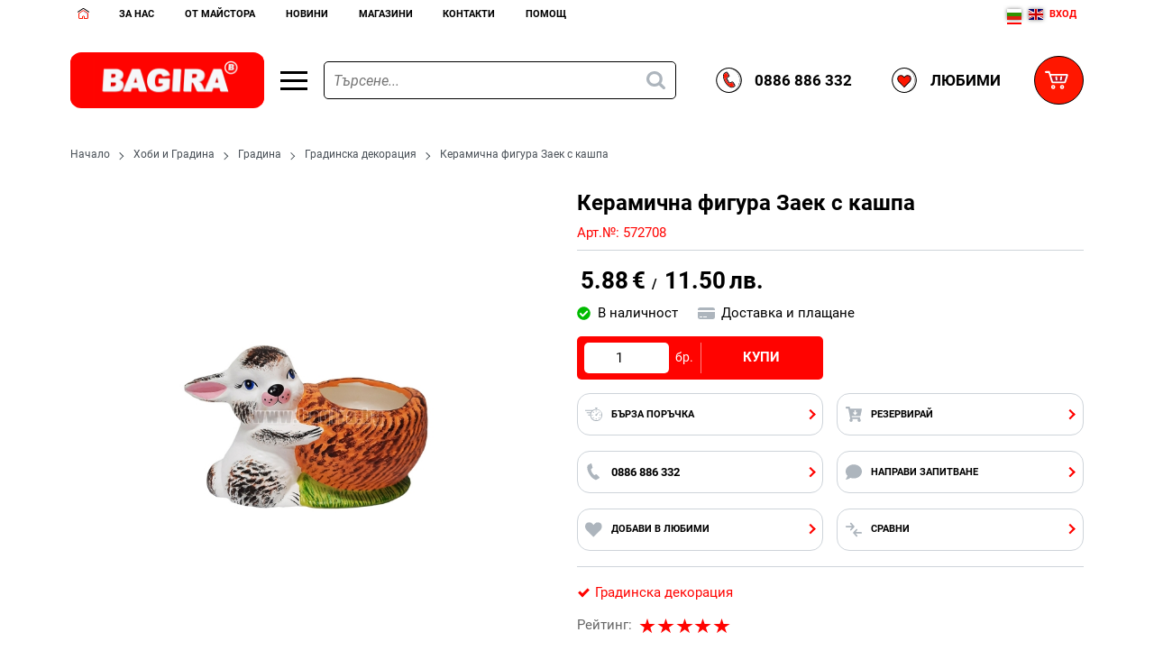

--- FILE ---
content_type: text/html; charset=UTF-8
request_url: https://www.bagira.bg/action/getDOM
body_size: 2982
content:
        <section class="product-page__slider">
            <div class="container">
                                <h2 class="bordered-heading"><span>Свързани продукти</span></h2>
                                <div class="row-lg row-xl row-xxl row-xxxl prod-slider-holder">
                    <div class="js-product-slider prod-slider tns-before-init">
                                                <div class="prod-slider__item">        <div data-id="1156"
            class="product-card  h-100 product-card--saleable product-card--lgrid product-card--slide">
                            <div class="product-card__holder">
                        <figure class="product-card__figure mb-2">
            <a class="product-card__link" href="/1156/%D0%B4%D0%B5%D0%BA%D0%BE%D1%80%D0%B0%D1%82%D0%B8%D0%B2%D0%B5%D0%BD-%D0%B5%D0%BB%D0%B5%D0%BA%D1%82%D1%80%D0%B8%D1%87%D0%B5%D1%81%D0%BA%D0%B8-%D1%88%D0%B0%D0%B4%D1%80%D0%B0%D0%B2%D0%B0%D0%BD-722" title="ДЕКОРАТИВЕН ЕЛЕКТРИЧЕСКИ ШАДРАВАН 722"
                 data-ecommerce="{&quot;google&quot;:{&quot;id&quot;:1156,&quot;name&quot;:&quot;\u0414\u0415\u041a\u041e\u0420\u0410\u0422\u0418\u0412\u0415\u041d \u0415\u041b\u0415\u041a\u0422\u0420\u0418\u0427\u0415\u0421\u041a\u0418 \u0428\u0410\u0414\u0420\u0410\u0412\u0410\u041d 722&quot;,&quot;category&quot;:&quot;\u0413\u0440\u0430\u0434\u0438\u043d\u0441\u043a\u0430 \u0434\u0435\u043a\u043e\u0440\u0430\u0446\u0438\u044f&quot;,&quot;brand&quot;:&quot;&quot;,&quot;variant&quot;:&quot;&quot;,&quot;price&quot;:&quot;28.12&quot;,&quot;quantity&quot;:1,&quot;type&quot;:&quot;addProduct&quot;},&quot;facebook&quot;:{&quot;content_ids&quot;:1156,&quot;content_name&quot;:&quot;\u0414\u0415\u041a\u041e\u0420\u0410\u0422\u0418\u0412\u0415\u041d \u0415\u041b\u0415\u041a\u0422\u0420\u0418\u0427\u0415\u0421\u041a\u0418 \u0428\u0410\u0414\u0420\u0410\u0412\u0410\u041d 722&quot;,&quot;content_category&quot;:&quot;\u0413\u0440\u0430\u0434\u0438\u043d\u0441\u043a\u0430 \u0434\u0435\u043a\u043e\u0440\u0430\u0446\u0438\u044f&quot;,&quot;value&quot;:&quot;28.12&quot;,&quot;currency&quot;:&quot;EUR&quot;,&quot;type&quot;:&quot;ViewContent&quot;}}">
                <img class="product-card__image js-lazy-slide"
                    src="/themes/bagira/images/product.svg"
                    data-src="/thumbs/1/12-3957-230013287.jpg"
                    width="280"
                    height="280"
                    alt="ДЕКОРАТИВЕН ЕЛЕКТРИЧЕСКИ ШАДРАВАН 722">
            </a>
                    </figure>
                <div class="product-card__name mb-1">
            <a class="product-card__link" href="/1156/%D0%B4%D0%B5%D0%BA%D0%BE%D1%80%D0%B0%D1%82%D0%B8%D0%B2%D0%B5%D0%BD-%D0%B5%D0%BB%D0%B5%D0%BA%D1%82%D1%80%D0%B8%D1%87%D0%B5%D1%81%D0%BA%D0%B8-%D1%88%D0%B0%D0%B4%D1%80%D0%B0%D0%B2%D0%B0%D0%BD-722"
                title="ДЕКОРАТИВЕН ЕЛЕКТРИЧЕСКИ ШАДРАВАН 722"  data-ecommerce="{&quot;google&quot;:{&quot;id&quot;:1156,&quot;name&quot;:&quot;\u0414\u0415\u041a\u041e\u0420\u0410\u0422\u0418\u0412\u0415\u041d \u0415\u041b\u0415\u041a\u0422\u0420\u0418\u0427\u0415\u0421\u041a\u0418 \u0428\u0410\u0414\u0420\u0410\u0412\u0410\u041d 722&quot;,&quot;category&quot;:&quot;\u0413\u0440\u0430\u0434\u0438\u043d\u0441\u043a\u0430 \u0434\u0435\u043a\u043e\u0440\u0430\u0446\u0438\u044f&quot;,&quot;brand&quot;:&quot;&quot;,&quot;variant&quot;:&quot;&quot;,&quot;price&quot;:&quot;28.12&quot;,&quot;quantity&quot;:1,&quot;type&quot;:&quot;addProduct&quot;},&quot;facebook&quot;:{&quot;content_ids&quot;:1156,&quot;content_name&quot;:&quot;\u0414\u0415\u041a\u041e\u0420\u0410\u0422\u0418\u0412\u0415\u041d \u0415\u041b\u0415\u041a\u0422\u0420\u0418\u0427\u0415\u0421\u041a\u0418 \u0428\u0410\u0414\u0420\u0410\u0412\u0410\u041d 722&quot;,&quot;content_category&quot;:&quot;\u0413\u0440\u0430\u0434\u0438\u043d\u0441\u043a\u0430 \u0434\u0435\u043a\u043e\u0440\u0430\u0446\u0438\u044f&quot;,&quot;value&quot;:&quot;28.12&quot;,&quot;currency&quot;:&quot;EUR&quot;,&quot;type&quot;:&quot;ViewContent&quot;}}">
                ДЕКОРАТИВЕН ЕЛЕКТРИЧЕСКИ ШАДРАВАН 722            </a>
        </div>
                    <span class="product-card__code u-block mb-1">Арт.№: 55259</span>
                    <div class="js-price-container prices  prod__prices text-center">
                    <div class="js-price prices__current">
                        <div class="prices__num">28.12</div>
            <div class="prices__delimer">&nbsp;</div>
            <div class="prices__currency">€</div>
                        <div class="prices__slash mx-1">/</div>
            <div class="js-price-eur prices__num" data-rate="0.51129188119622">55.00</div>
            <div class="prices__delimer">&nbsp;</div>
            <div class="prices__currency">лв.</div>
                    </div>
                </div>
                <div class="product-card__controls">
                        <div class="product-card__actions">
                            <span class="js-prodCompare product-card__compare" title="Сравни">
                    <svg class="svg svg--compare-arrows" aria-label="compare-arrows" role="img">
                        <use xlink:href="#svg-compare-arrows"></use>
                    </svg>
                </span>
                                <span class="js-wish product-card__wish"
                    title="Любими">
                                        <svg class="svg svg--heart" aria-label="Heart" role="img">
                        <use xlink:href="#svg-heart"></use>
                    </svg>
                    <span class="js-wish-sr screen-readers-only"></span>
                </span>
                            </div>
                    <form class="buy-form js-add-to-cart product-card__buy js-show-cart-immediately" method="post" action="/cart">
            <input type="hidden" name="action" value="buy" />
            <input type="hidden" name="prod_id" value="1156" />
                        <input type="hidden" name="quantity" value="1" />
                            <button class="js-btn-buy buy-form__btn btn btn-buy btn--primary btn--rounded btn--sm" type="submit" ><span>Купи</span></button>
                        </form>
                </div>
                    </div>
                    </div>
        </div>
                                                <div class="prod-slider__item">        <div data-id="2826"
            class="product-card  h-100 product-card--saleable product-card--lgrid product-card--slide">
                            <div class="product-card__holder">
                        <figure class="product-card__figure mb-2">
            <a class="product-card__link" href="/2826/%D0%B3%D0%B5%D1%80%D0%B0%D0%BD-%D0%B3%D0%BE%D0%BB%D1%8F%D0%BC" title="Декоративен кладенец  - геран  H 135 x 50 см."
                 data-ecommerce="{&quot;google&quot;:{&quot;id&quot;:2826,&quot;name&quot;:&quot;\u0414\u0435\u043a\u043e\u0440\u0430\u0442\u0438\u0432\u0435\u043d \u043a\u043b\u0430\u0434\u0435\u043d\u0435\u0446  - \u0433\u0435\u0440\u0430\u043d  H 135 x 50 \u0441\u043c.&quot;,&quot;category&quot;:&quot;\u0413\u0440\u0430\u0434\u0438\u043d\u0441\u043a\u0430 \u0434\u0435\u043a\u043e\u0440\u0430\u0446\u0438\u044f&quot;,&quot;brand&quot;:&quot;&quot;,&quot;variant&quot;:&quot;&quot;,&quot;price&quot;:&quot;58.29&quot;,&quot;quantity&quot;:1,&quot;type&quot;:&quot;addProduct&quot;},&quot;facebook&quot;:{&quot;content_ids&quot;:2826,&quot;content_name&quot;:&quot;\u0414\u0435\u043a\u043e\u0440\u0430\u0442\u0438\u0432\u0435\u043d \u043a\u043b\u0430\u0434\u0435\u043d\u0435\u0446  - \u0433\u0435\u0440\u0430\u043d  H 135 x 50 \u0441\u043c.&quot;,&quot;content_category&quot;:&quot;\u0413\u0440\u0430\u0434\u0438\u043d\u0441\u043a\u0430 \u0434\u0435\u043a\u043e\u0440\u0430\u0446\u0438\u044f&quot;,&quot;value&quot;:&quot;58.29&quot;,&quot;currency&quot;:&quot;EUR&quot;,&quot;type&quot;:&quot;ViewContent&quot;}}">
                <img class="product-card__image js-lazy-slide"
                    src="/themes/bagira/images/product.svg"
                    data-src="/thumbs/1/12-5489-950023691.jpg"
                    width="280"
                    height="280"
                    alt="Декоративен кладенец  - геран  H 135 x 50 см.">
            </a>
                    </figure>
                <div class="product-card__name mb-1">
            <a class="product-card__link" href="/2826/%D0%B3%D0%B5%D1%80%D0%B0%D0%BD-%D0%B3%D0%BE%D0%BB%D1%8F%D0%BC"
                title="Декоративен кладенец  - геран  H 135 x 50 см."  data-ecommerce="{&quot;google&quot;:{&quot;id&quot;:2826,&quot;name&quot;:&quot;\u0414\u0435\u043a\u043e\u0440\u0430\u0442\u0438\u0432\u0435\u043d \u043a\u043b\u0430\u0434\u0435\u043d\u0435\u0446  - \u0433\u0435\u0440\u0430\u043d  H 135 x 50 \u0441\u043c.&quot;,&quot;category&quot;:&quot;\u0413\u0440\u0430\u0434\u0438\u043d\u0441\u043a\u0430 \u0434\u0435\u043a\u043e\u0440\u0430\u0446\u0438\u044f&quot;,&quot;brand&quot;:&quot;&quot;,&quot;variant&quot;:&quot;&quot;,&quot;price&quot;:&quot;58.29&quot;,&quot;quantity&quot;:1,&quot;type&quot;:&quot;addProduct&quot;},&quot;facebook&quot;:{&quot;content_ids&quot;:2826,&quot;content_name&quot;:&quot;\u0414\u0435\u043a\u043e\u0440\u0430\u0442\u0438\u0432\u0435\u043d \u043a\u043b\u0430\u0434\u0435\u043d\u0435\u0446  - \u0433\u0435\u0440\u0430\u043d  H 135 x 50 \u0441\u043c.&quot;,&quot;content_category&quot;:&quot;\u0413\u0440\u0430\u0434\u0438\u043d\u0441\u043a\u0430 \u0434\u0435\u043a\u043e\u0440\u0430\u0446\u0438\u044f&quot;,&quot;value&quot;:&quot;58.29&quot;,&quot;currency&quot;:&quot;EUR&quot;,&quot;type&quot;:&quot;ViewContent&quot;}}">
                Декоративен кладенец  - геран  H 135 x 50 см.            </a>
        </div>
                    <span class="product-card__code u-block mb-1">Арт.№: 91037</span>
                    <div class="js-price-container prices  prod__prices text-center">
                    <div class="js-price prices__current">
                        <div class="prices__num">58.29</div>
            <div class="prices__delimer">&nbsp;</div>
            <div class="prices__currency">€</div>
                        <div class="prices__slash mx-1">/</div>
            <div class="js-price-eur prices__num" data-rate="0.51129188119622">114.01</div>
            <div class="prices__delimer">&nbsp;</div>
            <div class="prices__currency">лв.</div>
                    </div>
                </div>
                <div class="product-card__controls">
                        <div class="product-card__actions">
                            <span class="js-prodCompare product-card__compare" title="Сравни">
                    <svg class="svg svg--compare-arrows" aria-label="compare-arrows" role="img">
                        <use xlink:href="#svg-compare-arrows"></use>
                    </svg>
                </span>
                                <span class="js-wish product-card__wish"
                    title="Любими">
                                        <svg class="svg svg--heart" aria-label="Heart" role="img">
                        <use xlink:href="#svg-heart"></use>
                    </svg>
                    <span class="js-wish-sr screen-readers-only"></span>
                </span>
                            </div>
                    <form class="buy-form js-add-to-cart product-card__buy js-show-cart-immediately" method="post" action="/cart">
            <input type="hidden" name="action" value="buy" />
            <input type="hidden" name="prod_id" value="2826" />
                        <input type="hidden" name="quantity" value="1" />
                            <button class="js-btn-buy buy-form__btn btn btn-buy btn--primary btn--rounded btn--sm" type="submit" ><span>Купи</span></button>
                        </form>
                </div>
                    </div>
                    </div>
        </div>
                                                <div class="prod-slider__item">        <div data-id="19481"
            class="product-card  h-100 product-card--saleable product-card--lgrid product-card--slide">
                            <div class="product-card__holder">
                        <figure class="product-card__figure mb-2">
            <a class="product-card__link" href="/19481/%D0%BA%D0%B5%D1%80%D0%B0%D0%BC%D0%B8%D1%87%D0%BD%D0%B0-%D1%84%D0%B8%D0%B3%D1%83%D1%80%D0%B0-%D0%B5%D0%BB%D0%B5%D0%BD" title="Керамична фигура - Елен"
                 data-ecommerce="{&quot;google&quot;:{&quot;id&quot;:19481,&quot;name&quot;:&quot;\u041a\u0435\u0440\u0430\u043c\u0438\u0447\u043d\u0430 \u0444\u0438\u0433\u0443\u0440\u0430 - \u0415\u043b\u0435\u043d&quot;,&quot;category&quot;:&quot;\u0413\u0440\u0430\u0434\u0438\u043d\u0441\u043a\u0430 \u0434\u0435\u043a\u043e\u0440\u0430\u0446\u0438\u044f&quot;,&quot;brand&quot;:&quot;&quot;,&quot;variant&quot;:&quot;&quot;,&quot;price&quot;:&quot;18.92&quot;,&quot;quantity&quot;:1,&quot;type&quot;:&quot;addProduct&quot;},&quot;facebook&quot;:{&quot;content_ids&quot;:19481,&quot;content_name&quot;:&quot;\u041a\u0435\u0440\u0430\u043c\u0438\u0447\u043d\u0430 \u0444\u0438\u0433\u0443\u0440\u0430 - \u0415\u043b\u0435\u043d&quot;,&quot;content_category&quot;:&quot;\u0413\u0440\u0430\u0434\u0438\u043d\u0441\u043a\u0430 \u0434\u0435\u043a\u043e\u0440\u0430\u0446\u0438\u044f&quot;,&quot;value&quot;:&quot;18.92&quot;,&quot;currency&quot;:&quot;EUR&quot;,&quot;type&quot;:&quot;ViewContent&quot;}}">
                <img class="product-card__image js-lazy-slide"
                    src="/themes/bagira/images/product.svg"
                    data-src="/thumbs/1/505459.jpg"
                    width="280"
                    height="280"
                    alt="Керамична фигура - Елен">
            </a>
                    </figure>
                <div class="product-card__name mb-1">
            <a class="product-card__link" href="/19481/%D0%BA%D0%B5%D1%80%D0%B0%D0%BC%D0%B8%D1%87%D0%BD%D0%B0-%D1%84%D0%B8%D0%B3%D1%83%D1%80%D0%B0-%D0%B5%D0%BB%D0%B5%D0%BD"
                title="Керамична фигура - Елен"  data-ecommerce="{&quot;google&quot;:{&quot;id&quot;:19481,&quot;name&quot;:&quot;\u041a\u0435\u0440\u0430\u043c\u0438\u0447\u043d\u0430 \u0444\u0438\u0433\u0443\u0440\u0430 - \u0415\u043b\u0435\u043d&quot;,&quot;category&quot;:&quot;\u0413\u0440\u0430\u0434\u0438\u043d\u0441\u043a\u0430 \u0434\u0435\u043a\u043e\u0440\u0430\u0446\u0438\u044f&quot;,&quot;brand&quot;:&quot;&quot;,&quot;variant&quot;:&quot;&quot;,&quot;price&quot;:&quot;18.92&quot;,&quot;quantity&quot;:1,&quot;type&quot;:&quot;addProduct&quot;},&quot;facebook&quot;:{&quot;content_ids&quot;:19481,&quot;content_name&quot;:&quot;\u041a\u0435\u0440\u0430\u043c\u0438\u0447\u043d\u0430 \u0444\u0438\u0433\u0443\u0440\u0430 - \u0415\u043b\u0435\u043d&quot;,&quot;content_category&quot;:&quot;\u0413\u0440\u0430\u0434\u0438\u043d\u0441\u043a\u0430 \u0434\u0435\u043a\u043e\u0440\u0430\u0446\u0438\u044f&quot;,&quot;value&quot;:&quot;18.92&quot;,&quot;currency&quot;:&quot;EUR&quot;,&quot;type&quot;:&quot;ViewContent&quot;}}">
                Керамична фигура - Елен            </a>
        </div>
                    <span class="product-card__code u-block mb-1">Арт.№: 505459</span>
                    <div class="js-price-container prices  prod__prices text-center">
                    <div class="js-price prices__current">
                        <div class="prices__num">18.92</div>
            <div class="prices__delimer">&nbsp;</div>
            <div class="prices__currency">€</div>
                        <div class="prices__slash mx-1">/</div>
            <div class="js-price-eur prices__num" data-rate="0.51129188119622">37.00</div>
            <div class="prices__delimer">&nbsp;</div>
            <div class="prices__currency">лв.</div>
                    </div>
                </div>
                <div class="product-card__controls">
                        <div class="product-card__actions">
                            <span class="js-prodCompare product-card__compare" title="Сравни">
                    <svg class="svg svg--compare-arrows" aria-label="compare-arrows" role="img">
                        <use xlink:href="#svg-compare-arrows"></use>
                    </svg>
                </span>
                                <span class="js-wish product-card__wish"
                    title="Любими">
                                        <svg class="svg svg--heart" aria-label="Heart" role="img">
                        <use xlink:href="#svg-heart"></use>
                    </svg>
                    <span class="js-wish-sr screen-readers-only"></span>
                </span>
                            </div>
                    <form class="buy-form js-add-to-cart product-card__buy js-show-cart-immediately" method="post" action="/cart">
            <input type="hidden" name="action" value="buy" />
            <input type="hidden" name="prod_id" value="19481" />
                        <input type="hidden" name="quantity" value="1" />
                            <button class="js-btn-buy buy-form__btn btn btn-buy btn--primary btn--rounded btn--sm" type="submit" ><span>Купи</span></button>
                        </form>
                </div>
                    </div>
                    </div>
        </div>
                                                <div class="prod-slider__item">        <div data-id="19504"
            class="product-card  h-100 product-card--saleable product-card--lgrid product-card--slide">
                            <div class="product-card__holder">
                        <figure class="product-card__figure mb-2">
            <a class="product-card__link" href="/19504/%D0%BA%D0%B5%D1%80%D0%B0%D0%BC%D0%B8%D1%87%D0%BD%D0%B0-%D1%84%D0%B8%D0%B3%D1%83%D1%80%D0%B0-%D0%B2%D0%B8%D1%81%D1%8F%D1%89%D0%B0-%D0%BC%D0%B0%D0%B9%D0%BC%D1%83%D0%BD%D0%BA%D0%B0" title="Керамична фигура - Маймунка"
                 data-ecommerce="{&quot;google&quot;:{&quot;id&quot;:19504,&quot;name&quot;:&quot;\u041a\u0435\u0440\u0430\u043c\u0438\u0447\u043d\u0430 \u0444\u0438\u0433\u0443\u0440\u0430 - \u041c\u0430\u0439\u043c\u0443\u043d\u043a\u0430&quot;,&quot;category&quot;:&quot;\u0413\u0440\u0430\u0434\u0438\u043d\u0441\u043a\u0430 \u0434\u0435\u043a\u043e\u0440\u0430\u0446\u0438\u044f&quot;,&quot;brand&quot;:&quot;&quot;,&quot;variant&quot;:&quot;&quot;,&quot;price&quot;:&quot;10.99&quot;,&quot;quantity&quot;:1,&quot;type&quot;:&quot;addProduct&quot;},&quot;facebook&quot;:{&quot;content_ids&quot;:19504,&quot;content_name&quot;:&quot;\u041a\u0435\u0440\u0430\u043c\u0438\u0447\u043d\u0430 \u0444\u0438\u0433\u0443\u0440\u0430 - \u041c\u0430\u0439\u043c\u0443\u043d\u043a\u0430&quot;,&quot;content_category&quot;:&quot;\u0413\u0440\u0430\u0434\u0438\u043d\u0441\u043a\u0430 \u0434\u0435\u043a\u043e\u0440\u0430\u0446\u0438\u044f&quot;,&quot;value&quot;:&quot;10.99&quot;,&quot;currency&quot;:&quot;EUR&quot;,&quot;type&quot;:&quot;ViewContent&quot;}}">
                <img class="product-card__image js-lazy-slide"
                    src="/themes/bagira/images/product.svg"
                    data-src="/thumbs/1/36025.jpg"
                    width="280"
                    height="280"
                    alt="Керамична фигура - Маймунка">
            </a>
                    </figure>
                <div class="product-card__name mb-1">
            <a class="product-card__link" href="/19504/%D0%BA%D0%B5%D1%80%D0%B0%D0%BC%D0%B8%D1%87%D0%BD%D0%B0-%D1%84%D0%B8%D0%B3%D1%83%D1%80%D0%B0-%D0%B2%D0%B8%D1%81%D1%8F%D1%89%D0%B0-%D0%BC%D0%B0%D0%B9%D0%BC%D1%83%D0%BD%D0%BA%D0%B0"
                title="Керамична фигура - Маймунка"  data-ecommerce="{&quot;google&quot;:{&quot;id&quot;:19504,&quot;name&quot;:&quot;\u041a\u0435\u0440\u0430\u043c\u0438\u0447\u043d\u0430 \u0444\u0438\u0433\u0443\u0440\u0430 - \u041c\u0430\u0439\u043c\u0443\u043d\u043a\u0430&quot;,&quot;category&quot;:&quot;\u0413\u0440\u0430\u0434\u0438\u043d\u0441\u043a\u0430 \u0434\u0435\u043a\u043e\u0440\u0430\u0446\u0438\u044f&quot;,&quot;brand&quot;:&quot;&quot;,&quot;variant&quot;:&quot;&quot;,&quot;price&quot;:&quot;10.99&quot;,&quot;quantity&quot;:1,&quot;type&quot;:&quot;addProduct&quot;},&quot;facebook&quot;:{&quot;content_ids&quot;:19504,&quot;content_name&quot;:&quot;\u041a\u0435\u0440\u0430\u043c\u0438\u0447\u043d\u0430 \u0444\u0438\u0433\u0443\u0440\u0430 - \u041c\u0430\u0439\u043c\u0443\u043d\u043a\u0430&quot;,&quot;content_category&quot;:&quot;\u0413\u0440\u0430\u0434\u0438\u043d\u0441\u043a\u0430 \u0434\u0435\u043a\u043e\u0440\u0430\u0446\u0438\u044f&quot;,&quot;value&quot;:&quot;10.99&quot;,&quot;currency&quot;:&quot;EUR&quot;,&quot;type&quot;:&quot;ViewContent&quot;}}">
                Керамична фигура - Маймунка            </a>
        </div>
                    <span class="product-card__code u-block mb-1">Арт.№: 574362</span>
                    <div class="js-price-container prices  prod__prices text-center">
                    <div class="js-price prices__current">
                        <div class="prices__num">10.99</div>
            <div class="prices__delimer">&nbsp;</div>
            <div class="prices__currency">€</div>
                        <div class="prices__slash mx-1">/</div>
            <div class="js-price-eur prices__num" data-rate="0.51129188119622">21.49</div>
            <div class="prices__delimer">&nbsp;</div>
            <div class="prices__currency">лв.</div>
                    </div>
                </div>
                <div class="product-card__controls">
                        <div class="product-card__actions">
                            <span class="js-prodCompare product-card__compare" title="Сравни">
                    <svg class="svg svg--compare-arrows" aria-label="compare-arrows" role="img">
                        <use xlink:href="#svg-compare-arrows"></use>
                    </svg>
                </span>
                                <span class="js-wish product-card__wish"
                    title="Любими">
                                        <svg class="svg svg--heart" aria-label="Heart" role="img">
                        <use xlink:href="#svg-heart"></use>
                    </svg>
                    <span class="js-wish-sr screen-readers-only"></span>
                </span>
                            </div>
                    <form class="buy-form js-add-to-cart product-card__buy js-show-cart-immediately" method="post" action="/cart">
            <input type="hidden" name="action" value="buy" />
            <input type="hidden" name="prod_id" value="19504" />
                        <input type="hidden" name="quantity" value="1" />
                            <button class="js-btn-buy buy-form__btn btn btn-buy btn--primary btn--rounded btn--sm" type="submit" ><span>Купи</span></button>
                        </form>
                </div>
                    </div>
                    </div>
        </div>
                                                <div class="prod-slider__item">        <div data-id="19636"
            class="product-card  h-100 product-card--saleable product-card--lgrid product-card--slide">
                            <div class="product-card__holder">
                        <figure class="product-card__figure mb-2">
            <a class="product-card__link" href="/19636/%D0%B4%D0%B5%D0%BA%D0%BE%D1%80%D0%B0%D1%82%D0%B8%D0%B2%D0%BD%D0%B0-%D0%BE%D0%B3%D1%80%D0%B0%D0%B4%D0%B0-35%D0%BC" title="Декоративна ограда 3.5м."
                 data-ecommerce="{&quot;google&quot;:{&quot;id&quot;:19636,&quot;name&quot;:&quot;\u0414\u0435\u043a\u043e\u0440\u0430\u0442\u0438\u0432\u043d\u0430 \u043e\u0433\u0440\u0430\u0434\u0430 3.5\u043c.&quot;,&quot;category&quot;:&quot;\u0413\u0440\u0430\u0434\u0438\u043d\u0441\u043a\u0430 \u0434\u0435\u043a\u043e\u0440\u0430\u0446\u0438\u044f&quot;,&quot;brand&quot;:&quot;&quot;,&quot;variant&quot;:&quot;&quot;,&quot;price&quot;:&quot;6.95&quot;,&quot;quantity&quot;:1,&quot;type&quot;:&quot;addProduct&quot;},&quot;facebook&quot;:{&quot;content_ids&quot;:19636,&quot;content_name&quot;:&quot;\u0414\u0435\u043a\u043e\u0440\u0430\u0442\u0438\u0432\u043d\u0430 \u043e\u0433\u0440\u0430\u0434\u0430 3.5\u043c.&quot;,&quot;content_category&quot;:&quot;\u0413\u0440\u0430\u0434\u0438\u043d\u0441\u043a\u0430 \u0434\u0435\u043a\u043e\u0440\u0430\u0446\u0438\u044f&quot;,&quot;value&quot;:&quot;6.95&quot;,&quot;currency&quot;:&quot;EUR&quot;,&quot;type&quot;:&quot;ViewContent&quot;}}">
                <img class="product-card__image js-lazy-slide"
                    src="/themes/bagira/images/product.svg"
                    data-src="/thumbs/1/515937.jpg"
                    width="280"
                    height="280"
                    alt="Декоративна ограда 3.5м.">
            </a>
                    </figure>
                <div class="product-card__name mb-1">
            <a class="product-card__link" href="/19636/%D0%B4%D0%B5%D0%BA%D0%BE%D1%80%D0%B0%D1%82%D0%B8%D0%B2%D0%BD%D0%B0-%D0%BE%D0%B3%D1%80%D0%B0%D0%B4%D0%B0-35%D0%BC"
                title="Декоративна ограда 3.5м."  data-ecommerce="{&quot;google&quot;:{&quot;id&quot;:19636,&quot;name&quot;:&quot;\u0414\u0435\u043a\u043e\u0440\u0430\u0442\u0438\u0432\u043d\u0430 \u043e\u0433\u0440\u0430\u0434\u0430 3.5\u043c.&quot;,&quot;category&quot;:&quot;\u0413\u0440\u0430\u0434\u0438\u043d\u0441\u043a\u0430 \u0434\u0435\u043a\u043e\u0440\u0430\u0446\u0438\u044f&quot;,&quot;brand&quot;:&quot;&quot;,&quot;variant&quot;:&quot;&quot;,&quot;price&quot;:&quot;6.95&quot;,&quot;quantity&quot;:1,&quot;type&quot;:&quot;addProduct&quot;},&quot;facebook&quot;:{&quot;content_ids&quot;:19636,&quot;content_name&quot;:&quot;\u0414\u0435\u043a\u043e\u0440\u0430\u0442\u0438\u0432\u043d\u0430 \u043e\u0433\u0440\u0430\u0434\u0430 3.5\u043c.&quot;,&quot;content_category&quot;:&quot;\u0413\u0440\u0430\u0434\u0438\u043d\u0441\u043a\u0430 \u0434\u0435\u043a\u043e\u0440\u0430\u0446\u0438\u044f&quot;,&quot;value&quot;:&quot;6.95&quot;,&quot;currency&quot;:&quot;EUR&quot;,&quot;type&quot;:&quot;ViewContent&quot;}}">
                Декоративна ограда 3.5м.            </a>
        </div>
                    <span class="product-card__code u-block mb-1">Арт.№: 515937</span>
                    <div class="js-price-container prices  prod__prices text-center">
                    <div class="js-price prices__current">
                        <div class="prices__num">6.95</div>
            <div class="prices__delimer">&nbsp;</div>
            <div class="prices__currency">€</div>
                        <div class="prices__slash mx-1">/</div>
            <div class="js-price-eur prices__num" data-rate="0.51129188119622">13.59</div>
            <div class="prices__delimer">&nbsp;</div>
            <div class="prices__currency">лв.</div>
                    </div>
                </div>
                <div class="product-card__controls">
                        <div class="product-card__actions">
                            <span class="js-prodCompare product-card__compare" title="Сравни">
                    <svg class="svg svg--compare-arrows" aria-label="compare-arrows" role="img">
                        <use xlink:href="#svg-compare-arrows"></use>
                    </svg>
                </span>
                                <span class="js-wish product-card__wish"
                    title="Любими">
                                        <svg class="svg svg--heart" aria-label="Heart" role="img">
                        <use xlink:href="#svg-heart"></use>
                    </svg>
                    <span class="js-wish-sr screen-readers-only"></span>
                </span>
                            </div>
                    <form class="buy-form js-add-to-cart product-card__buy js-show-cart-immediately" method="post" action="/cart">
            <input type="hidden" name="action" value="buy" />
            <input type="hidden" name="prod_id" value="19636" />
                        <input type="hidden" name="quantity" value="1" />
                            <button class="js-btn-buy buy-form__btn btn btn-buy btn--primary btn--rounded btn--sm" type="submit" ><span>Купи</span></button>
                        </form>
                </div>
                    </div>
                    </div>
        </div>
                                                <div class="prod-slider__item">        <div data-id="19637"
            class="product-card  h-100 product-card--saleable product-card--lgrid product-card--slide">
                            <div class="product-card__holder">
                        <figure class="product-card__figure mb-2">
            <a class="product-card__link" href="/19637/%D0%B4%D0%B5%D0%BA%D0%BE%D1%80%D0%B0%D1%82%D0%B8%D0%B2%D0%BD%D0%B0-%D0%BE%D0%B3%D1%80%D0%B0%D0%B4%D0%B0-37-%D0%BC" title="Декоративна ограда 3.7 м"
                 data-ecommerce="{&quot;google&quot;:{&quot;id&quot;:19637,&quot;name&quot;:&quot;\u0414\u0435\u043a\u043e\u0440\u0430\u0442\u0438\u0432\u043d\u0430 \u043e\u0433\u0440\u0430\u0434\u0430 3.7 \u043c&quot;,&quot;category&quot;:&quot;\u0413\u0440\u0430\u0434\u0438\u043d\u0441\u043a\u0430 \u0434\u0435\u043a\u043e\u0440\u0430\u0446\u0438\u044f&quot;,&quot;brand&quot;:&quot;&quot;,&quot;variant&quot;:&quot;&quot;,&quot;price&quot;:&quot;8.23&quot;,&quot;quantity&quot;:1,&quot;type&quot;:&quot;addProduct&quot;},&quot;facebook&quot;:{&quot;content_ids&quot;:19637,&quot;content_name&quot;:&quot;\u0414\u0435\u043a\u043e\u0440\u0430\u0442\u0438\u0432\u043d\u0430 \u043e\u0433\u0440\u0430\u0434\u0430 3.7 \u043c&quot;,&quot;content_category&quot;:&quot;\u0413\u0440\u0430\u0434\u0438\u043d\u0441\u043a\u0430 \u0434\u0435\u043a\u043e\u0440\u0430\u0446\u0438\u044f&quot;,&quot;value&quot;:&quot;8.23&quot;,&quot;currency&quot;:&quot;EUR&quot;,&quot;type&quot;:&quot;ViewContent&quot;}}">
                <img class="product-card__image js-lazy-slide"
                    src="/themes/bagira/images/product.svg"
                    data-src="/thumbs/1/515934.jpg"
                    width="280"
                    height="280"
                    alt="Декоративна ограда 3.7 м">
            </a>
                    </figure>
                <div class="product-card__name mb-1">
            <a class="product-card__link" href="/19637/%D0%B4%D0%B5%D0%BA%D0%BE%D1%80%D0%B0%D1%82%D0%B8%D0%B2%D0%BD%D0%B0-%D0%BE%D0%B3%D1%80%D0%B0%D0%B4%D0%B0-37-%D0%BC"
                title="Декоративна ограда 3.7 м"  data-ecommerce="{&quot;google&quot;:{&quot;id&quot;:19637,&quot;name&quot;:&quot;\u0414\u0435\u043a\u043e\u0440\u0430\u0442\u0438\u0432\u043d\u0430 \u043e\u0433\u0440\u0430\u0434\u0430 3.7 \u043c&quot;,&quot;category&quot;:&quot;\u0413\u0440\u0430\u0434\u0438\u043d\u0441\u043a\u0430 \u0434\u0435\u043a\u043e\u0440\u0430\u0446\u0438\u044f&quot;,&quot;brand&quot;:&quot;&quot;,&quot;variant&quot;:&quot;&quot;,&quot;price&quot;:&quot;8.23&quot;,&quot;quantity&quot;:1,&quot;type&quot;:&quot;addProduct&quot;},&quot;facebook&quot;:{&quot;content_ids&quot;:19637,&quot;content_name&quot;:&quot;\u0414\u0435\u043a\u043e\u0440\u0430\u0442\u0438\u0432\u043d\u0430 \u043e\u0433\u0440\u0430\u0434\u0430 3.7 \u043c&quot;,&quot;content_category&quot;:&quot;\u0413\u0440\u0430\u0434\u0438\u043d\u0441\u043a\u0430 \u0434\u0435\u043a\u043e\u0440\u0430\u0446\u0438\u044f&quot;,&quot;value&quot;:&quot;8.23&quot;,&quot;currency&quot;:&quot;EUR&quot;,&quot;type&quot;:&quot;ViewContent&quot;}}">
                Декоративна ограда 3.7 м            </a>
        </div>
                    <span class="product-card__code u-block mb-1">Арт.№: 515934</span>
                    <div class="js-price-container prices  prod__prices text-center">
                    <div class="js-price prices__current">
                        <div class="prices__num">8.23</div>
            <div class="prices__delimer">&nbsp;</div>
            <div class="prices__currency">€</div>
                        <div class="prices__slash mx-1">/</div>
            <div class="js-price-eur prices__num" data-rate="0.51129188119622">16.10</div>
            <div class="prices__delimer">&nbsp;</div>
            <div class="prices__currency">лв.</div>
                    </div>
                </div>
                <div class="product-card__controls">
                        <div class="product-card__actions">
                            <span class="js-prodCompare product-card__compare" title="Сравни">
                    <svg class="svg svg--compare-arrows" aria-label="compare-arrows" role="img">
                        <use xlink:href="#svg-compare-arrows"></use>
                    </svg>
                </span>
                                <span class="js-wish product-card__wish"
                    title="Любими">
                                        <svg class="svg svg--heart" aria-label="Heart" role="img">
                        <use xlink:href="#svg-heart"></use>
                    </svg>
                    <span class="js-wish-sr screen-readers-only"></span>
                </span>
                            </div>
                    <form class="buy-form js-add-to-cart product-card__buy js-show-cart-immediately" method="post" action="/cart">
            <input type="hidden" name="action" value="buy" />
            <input type="hidden" name="prod_id" value="19637" />
                        <input type="hidden" name="quantity" value="1" />
                            <button class="js-btn-buy buy-form__btn btn btn-buy btn--primary btn--rounded btn--sm" type="submit" ><span>Купи</span></button>
                        </form>
                </div>
                    </div>
                    </div>
        </div>
                                                <div class="prod-slider__item">        <div data-id="20909"
            class="product-card  h-100 product-card--saleable product-card--lgrid product-card--slide">
                            <div class="product-card__holder">
                        <figure class="product-card__figure mb-2">
            <a class="product-card__link" href="/20909/%D0%B4%D0%B5%D0%BA%D0%BE%D1%80%D0%B0%D1%82%D0%B8%D0%B2%D0%BD%D0%B0-%D0%BA%D1%83%D0%BA%D0%B0-%D0%B7%D0%B0-%D1%81%D0%B0%D0%BA%D1%81%D0%B8%D1%8F-%D0%BB%D0%B8%D1%81%D1%82%D0%BE" title="Декоративна кука за саксия Листо"
                 data-ecommerce="{&quot;google&quot;:{&quot;id&quot;:20909,&quot;name&quot;:&quot;\u0414\u0435\u043a\u043e\u0440\u0430\u0442\u0438\u0432\u043d\u0430 \u043a\u0443\u043a\u0430 \u0437\u0430 \u0441\u0430\u043a\u0441\u0438\u044f \u041b\u0438\u0441\u0442\u043e&quot;,&quot;category&quot;:&quot;\u0413\u0440\u0430\u0434\u0438\u043d\u0441\u043a\u0430 \u0434\u0435\u043a\u043e\u0440\u0430\u0446\u0438\u044f&quot;,&quot;brand&quot;:&quot;&quot;,&quot;variant&quot;:&quot;&quot;,&quot;price&quot;:&quot;6.93&quot;,&quot;quantity&quot;:1,&quot;type&quot;:&quot;addProduct&quot;},&quot;facebook&quot;:{&quot;content_ids&quot;:20909,&quot;content_name&quot;:&quot;\u0414\u0435\u043a\u043e\u0440\u0430\u0442\u0438\u0432\u043d\u0430 \u043a\u0443\u043a\u0430 \u0437\u0430 \u0441\u0430\u043a\u0441\u0438\u044f \u041b\u0438\u0441\u0442\u043e&quot;,&quot;content_category&quot;:&quot;\u0413\u0440\u0430\u0434\u0438\u043d\u0441\u043a\u0430 \u0434\u0435\u043a\u043e\u0440\u0430\u0446\u0438\u044f&quot;,&quot;value&quot;:&quot;6.93&quot;,&quot;currency&quot;:&quot;EUR&quot;,&quot;type&quot;:&quot;ViewContent&quot;}}">
                <img class="product-card__image js-lazy-slide"
                    src="/themes/bagira/images/product.svg"
                    data-src="/thumbs/1/558394.jpg"
                    width="280"
                    height="280"
                    alt="Декоративна кука за саксия Листо">
            </a>
                    </figure>
                <div class="product-card__name mb-1">
            <a class="product-card__link" href="/20909/%D0%B4%D0%B5%D0%BA%D0%BE%D1%80%D0%B0%D1%82%D0%B8%D0%B2%D0%BD%D0%B0-%D0%BA%D1%83%D0%BA%D0%B0-%D0%B7%D0%B0-%D1%81%D0%B0%D0%BA%D1%81%D0%B8%D1%8F-%D0%BB%D0%B8%D1%81%D1%82%D0%BE"
                title="Декоративна кука за саксия Листо"  data-ecommerce="{&quot;google&quot;:{&quot;id&quot;:20909,&quot;name&quot;:&quot;\u0414\u0435\u043a\u043e\u0440\u0430\u0442\u0438\u0432\u043d\u0430 \u043a\u0443\u043a\u0430 \u0437\u0430 \u0441\u0430\u043a\u0441\u0438\u044f \u041b\u0438\u0441\u0442\u043e&quot;,&quot;category&quot;:&quot;\u0413\u0440\u0430\u0434\u0438\u043d\u0441\u043a\u0430 \u0434\u0435\u043a\u043e\u0440\u0430\u0446\u0438\u044f&quot;,&quot;brand&quot;:&quot;&quot;,&quot;variant&quot;:&quot;&quot;,&quot;price&quot;:&quot;6.93&quot;,&quot;quantity&quot;:1,&quot;type&quot;:&quot;addProduct&quot;},&quot;facebook&quot;:{&quot;content_ids&quot;:20909,&quot;content_name&quot;:&quot;\u0414\u0435\u043a\u043e\u0440\u0430\u0442\u0438\u0432\u043d\u0430 \u043a\u0443\u043a\u0430 \u0437\u0430 \u0441\u0430\u043a\u0441\u0438\u044f \u041b\u0438\u0441\u0442\u043e&quot;,&quot;content_category&quot;:&quot;\u0413\u0440\u0430\u0434\u0438\u043d\u0441\u043a\u0430 \u0434\u0435\u043a\u043e\u0440\u0430\u0446\u0438\u044f&quot;,&quot;value&quot;:&quot;6.93&quot;,&quot;currency&quot;:&quot;EUR&quot;,&quot;type&quot;:&quot;ViewContent&quot;}}">
                Декоративна кука за саксия Листо            </a>
        </div>
                    <span class="product-card__code u-block mb-1">Арт.№: 558394</span>
                    <div class="js-price-container prices  prod__prices text-center">
                    <div class="js-price prices__current">
                        <div class="prices__num">6.93</div>
            <div class="prices__delimer">&nbsp;</div>
            <div class="prices__currency">€</div>
                        <div class="prices__slash mx-1">/</div>
            <div class="js-price-eur prices__num" data-rate="0.51129188119622">13.55</div>
            <div class="prices__delimer">&nbsp;</div>
            <div class="prices__currency">лв.</div>
                    </div>
                </div>
                <div class="product-card__controls">
                        <div class="product-card__actions">
                            <span class="js-prodCompare product-card__compare" title="Сравни">
                    <svg class="svg svg--compare-arrows" aria-label="compare-arrows" role="img">
                        <use xlink:href="#svg-compare-arrows"></use>
                    </svg>
                </span>
                                <span class="js-wish product-card__wish"
                    title="Любими">
                                        <svg class="svg svg--heart" aria-label="Heart" role="img">
                        <use xlink:href="#svg-heart"></use>
                    </svg>
                    <span class="js-wish-sr screen-readers-only"></span>
                </span>
                            </div>
                    <form class="buy-form js-add-to-cart product-card__buy js-show-cart-immediately" method="post" action="/cart">
            <input type="hidden" name="action" value="buy" />
            <input type="hidden" name="prod_id" value="20909" />
                        <input type="hidden" name="quantity" value="1" />
                            <button class="js-btn-buy buy-form__btn btn btn-buy btn--primary btn--rounded btn--sm" type="submit" ><span>Купи</span></button>
                        </form>
                </div>
                    </div>
                    </div>
        </div>
                                                <div class="prod-slider__item">        <div data-id="20910"
            class="product-card  h-100 product-card--saleable product-card--lgrid product-card--slide">
                            <div class="product-card__holder">
                        <figure class="product-card__figure mb-2">
            <a class="product-card__link" href="/20910/%D0%B4%D0%B5%D0%BA%D0%BE%D1%80%D0%B0%D1%82%D0%B8%D0%B2%D0%BD%D0%B0-%D0%BA%D1%83%D0%BA%D0%B0-%D0%B7%D0%B0-%D1%81%D0%B0%D0%BA%D1%81%D0%B8%D1%8F-%D0%BF%D1%82%D0%B8%D1%86%D0%B0" title="Декоративна кука за саксия Птица"
                 data-ecommerce="{&quot;google&quot;:{&quot;id&quot;:20910,&quot;name&quot;:&quot;\u0414\u0435\u043a\u043e\u0440\u0430\u0442\u0438\u0432\u043d\u0430 \u043a\u0443\u043a\u0430 \u0437\u0430 \u0441\u0430\u043a\u0441\u0438\u044f \u041f\u0442\u0438\u0446\u0430&quot;,&quot;category&quot;:&quot;\u0413\u0440\u0430\u0434\u0438\u043d\u0441\u043a\u0430 \u0434\u0435\u043a\u043e\u0440\u0430\u0446\u0438\u044f&quot;,&quot;brand&quot;:&quot;&quot;,&quot;variant&quot;:&quot;&quot;,&quot;price&quot;:&quot;5.85&quot;,&quot;quantity&quot;:1,&quot;type&quot;:&quot;addProduct&quot;},&quot;facebook&quot;:{&quot;content_ids&quot;:20910,&quot;content_name&quot;:&quot;\u0414\u0435\u043a\u043e\u0440\u0430\u0442\u0438\u0432\u043d\u0430 \u043a\u0443\u043a\u0430 \u0437\u0430 \u0441\u0430\u043a\u0441\u0438\u044f \u041f\u0442\u0438\u0446\u0430&quot;,&quot;content_category&quot;:&quot;\u0413\u0440\u0430\u0434\u0438\u043d\u0441\u043a\u0430 \u0434\u0435\u043a\u043e\u0440\u0430\u0446\u0438\u044f&quot;,&quot;value&quot;:&quot;5.85&quot;,&quot;currency&quot;:&quot;EUR&quot;,&quot;type&quot;:&quot;ViewContent&quot;}}">
                <img class="product-card__image js-lazy-slide"
                    src="/themes/bagira/images/product.svg"
                    data-src="/thumbs/1/558396.jpg"
                    width="280"
                    height="280"
                    alt="Декоративна кука за саксия Птица">
            </a>
                    </figure>
                <div class="product-card__name mb-1">
            <a class="product-card__link" href="/20910/%D0%B4%D0%B5%D0%BA%D0%BE%D1%80%D0%B0%D1%82%D0%B8%D0%B2%D0%BD%D0%B0-%D0%BA%D1%83%D0%BA%D0%B0-%D0%B7%D0%B0-%D1%81%D0%B0%D0%BA%D1%81%D0%B8%D1%8F-%D0%BF%D1%82%D0%B8%D1%86%D0%B0"
                title="Декоративна кука за саксия Птица"  data-ecommerce="{&quot;google&quot;:{&quot;id&quot;:20910,&quot;name&quot;:&quot;\u0414\u0435\u043a\u043e\u0440\u0430\u0442\u0438\u0432\u043d\u0430 \u043a\u0443\u043a\u0430 \u0437\u0430 \u0441\u0430\u043a\u0441\u0438\u044f \u041f\u0442\u0438\u0446\u0430&quot;,&quot;category&quot;:&quot;\u0413\u0440\u0430\u0434\u0438\u043d\u0441\u043a\u0430 \u0434\u0435\u043a\u043e\u0440\u0430\u0446\u0438\u044f&quot;,&quot;brand&quot;:&quot;&quot;,&quot;variant&quot;:&quot;&quot;,&quot;price&quot;:&quot;5.85&quot;,&quot;quantity&quot;:1,&quot;type&quot;:&quot;addProduct&quot;},&quot;facebook&quot;:{&quot;content_ids&quot;:20910,&quot;content_name&quot;:&quot;\u0414\u0435\u043a\u043e\u0440\u0430\u0442\u0438\u0432\u043d\u0430 \u043a\u0443\u043a\u0430 \u0437\u0430 \u0441\u0430\u043a\u0441\u0438\u044f \u041f\u0442\u0438\u0446\u0430&quot;,&quot;content_category&quot;:&quot;\u0413\u0440\u0430\u0434\u0438\u043d\u0441\u043a\u0430 \u0434\u0435\u043a\u043e\u0440\u0430\u0446\u0438\u044f&quot;,&quot;value&quot;:&quot;5.85&quot;,&quot;currency&quot;:&quot;EUR&quot;,&quot;type&quot;:&quot;ViewContent&quot;}}">
                Декоративна кука за саксия Птица            </a>
        </div>
                    <span class="product-card__code u-block mb-1">Арт.№: 558396</span>
                    <div class="js-price-container prices  prod__prices text-center">
                    <div class="js-price prices__current">
                        <div class="prices__num">5.85</div>
            <div class="prices__delimer">&nbsp;</div>
            <div class="prices__currency">€</div>
                        <div class="prices__slash mx-1">/</div>
            <div class="js-price-eur prices__num" data-rate="0.51129188119622">11.44</div>
            <div class="prices__delimer">&nbsp;</div>
            <div class="prices__currency">лв.</div>
                    </div>
                </div>
                <div class="product-card__controls">
                        <div class="product-card__actions">
                            <span class="js-prodCompare product-card__compare" title="Сравни">
                    <svg class="svg svg--compare-arrows" aria-label="compare-arrows" role="img">
                        <use xlink:href="#svg-compare-arrows"></use>
                    </svg>
                </span>
                                <span class="js-wish product-card__wish"
                    title="Любими">
                                        <svg class="svg svg--heart" aria-label="Heart" role="img">
                        <use xlink:href="#svg-heart"></use>
                    </svg>
                    <span class="js-wish-sr screen-readers-only"></span>
                </span>
                            </div>
                    <form class="buy-form js-add-to-cart product-card__buy js-show-cart-immediately" method="post" action="/cart">
            <input type="hidden" name="action" value="buy" />
            <input type="hidden" name="prod_id" value="20910" />
                        <input type="hidden" name="quantity" value="1" />
                            <button class="js-btn-buy buy-form__btn btn btn-buy btn--primary btn--rounded btn--sm" type="submit" ><span>Купи</span></button>
                        </form>
                </div>
                    </div>
                    </div>
        </div>
                                                <div class="prod-slider__item">        <div data-id="20911"
            class="product-card  h-100 product-card--saleable product-card--lgrid product-card--slide">
                            <div class="product-card__holder">
                        <figure class="product-card__figure mb-2">
            <a class="product-card__link" href="/20911/%D0%B4%D0%B5%D0%BA%D0%BE%D1%80%D0%B0%D1%82%D0%B8%D0%B2%D0%BD%D0%B0-%D0%BA%D1%83%D0%BA%D0%B0-%D0%B7%D0%B0-%D1%81%D0%B0%D0%BA%D1%81%D0%B8%D1%8F-%D0%BA%D0%BB%D0%BE%D0%BD%D1%87%D0%B5" title="Декоративна кука за саксия Клонче"
                 data-ecommerce="{&quot;google&quot;:{&quot;id&quot;:20911,&quot;name&quot;:&quot;\u0414\u0435\u043a\u043e\u0440\u0430\u0442\u0438\u0432\u043d\u0430 \u043a\u0443\u043a\u0430 \u0437\u0430 \u0441\u0430\u043a\u0441\u0438\u044f \u041a\u043b\u043e\u043d\u0447\u0435&quot;,&quot;category&quot;:&quot;\u0413\u0440\u0430\u0434\u0438\u043d\u0441\u043a\u0430 \u0434\u0435\u043a\u043e\u0440\u0430\u0446\u0438\u044f&quot;,&quot;brand&quot;:&quot;&quot;,&quot;variant&quot;:&quot;&quot;,&quot;price&quot;:&quot;6.49&quot;,&quot;quantity&quot;:1,&quot;type&quot;:&quot;addProduct&quot;},&quot;facebook&quot;:{&quot;content_ids&quot;:20911,&quot;content_name&quot;:&quot;\u0414\u0435\u043a\u043e\u0440\u0430\u0442\u0438\u0432\u043d\u0430 \u043a\u0443\u043a\u0430 \u0437\u0430 \u0441\u0430\u043a\u0441\u0438\u044f \u041a\u043b\u043e\u043d\u0447\u0435&quot;,&quot;content_category&quot;:&quot;\u0413\u0440\u0430\u0434\u0438\u043d\u0441\u043a\u0430 \u0434\u0435\u043a\u043e\u0440\u0430\u0446\u0438\u044f&quot;,&quot;value&quot;:&quot;6.49&quot;,&quot;currency&quot;:&quot;EUR&quot;,&quot;type&quot;:&quot;ViewContent&quot;}}">
                <img class="product-card__image js-lazy-slide"
                    src="/themes/bagira/images/product.svg"
                    data-src="/thumbs/1/558397.jpg"
                    width="280"
                    height="280"
                    alt="Декоративна кука за саксия Клонче">
            </a>
                    </figure>
                <div class="product-card__name mb-1">
            <a class="product-card__link" href="/20911/%D0%B4%D0%B5%D0%BA%D0%BE%D1%80%D0%B0%D1%82%D0%B8%D0%B2%D0%BD%D0%B0-%D0%BA%D1%83%D0%BA%D0%B0-%D0%B7%D0%B0-%D1%81%D0%B0%D0%BA%D1%81%D0%B8%D1%8F-%D0%BA%D0%BB%D0%BE%D0%BD%D1%87%D0%B5"
                title="Декоративна кука за саксия Клонче"  data-ecommerce="{&quot;google&quot;:{&quot;id&quot;:20911,&quot;name&quot;:&quot;\u0414\u0435\u043a\u043e\u0440\u0430\u0442\u0438\u0432\u043d\u0430 \u043a\u0443\u043a\u0430 \u0437\u0430 \u0441\u0430\u043a\u0441\u0438\u044f \u041a\u043b\u043e\u043d\u0447\u0435&quot;,&quot;category&quot;:&quot;\u0413\u0440\u0430\u0434\u0438\u043d\u0441\u043a\u0430 \u0434\u0435\u043a\u043e\u0440\u0430\u0446\u0438\u044f&quot;,&quot;brand&quot;:&quot;&quot;,&quot;variant&quot;:&quot;&quot;,&quot;price&quot;:&quot;6.49&quot;,&quot;quantity&quot;:1,&quot;type&quot;:&quot;addProduct&quot;},&quot;facebook&quot;:{&quot;content_ids&quot;:20911,&quot;content_name&quot;:&quot;\u0414\u0435\u043a\u043e\u0440\u0430\u0442\u0438\u0432\u043d\u0430 \u043a\u0443\u043a\u0430 \u0437\u0430 \u0441\u0430\u043a\u0441\u0438\u044f \u041a\u043b\u043e\u043d\u0447\u0435&quot;,&quot;content_category&quot;:&quot;\u0413\u0440\u0430\u0434\u0438\u043d\u0441\u043a\u0430 \u0434\u0435\u043a\u043e\u0440\u0430\u0446\u0438\u044f&quot;,&quot;value&quot;:&quot;6.49&quot;,&quot;currency&quot;:&quot;EUR&quot;,&quot;type&quot;:&quot;ViewContent&quot;}}">
                Декоративна кука за саксия Клонче            </a>
        </div>
                    <span class="product-card__code u-block mb-1">Арт.№: 558397</span>
                    <div class="js-price-container prices  prod__prices text-center">
                    <div class="js-price prices__current">
                        <div class="prices__num">6.49</div>
            <div class="prices__delimer">&nbsp;</div>
            <div class="prices__currency">€</div>
                        <div class="prices__slash mx-1">/</div>
            <div class="js-price-eur prices__num" data-rate="0.51129188119622">12.69</div>
            <div class="prices__delimer">&nbsp;</div>
            <div class="prices__currency">лв.</div>
                    </div>
                </div>
                <div class="product-card__controls">
                        <div class="product-card__actions">
                            <span class="js-prodCompare product-card__compare" title="Сравни">
                    <svg class="svg svg--compare-arrows" aria-label="compare-arrows" role="img">
                        <use xlink:href="#svg-compare-arrows"></use>
                    </svg>
                </span>
                                <span class="js-wish product-card__wish"
                    title="Любими">
                                        <svg class="svg svg--heart" aria-label="Heart" role="img">
                        <use xlink:href="#svg-heart"></use>
                    </svg>
                    <span class="js-wish-sr screen-readers-only"></span>
                </span>
                            </div>
                    <form class="buy-form js-add-to-cart product-card__buy js-show-cart-immediately" method="post" action="/cart">
            <input type="hidden" name="action" value="buy" />
            <input type="hidden" name="prod_id" value="20911" />
                        <input type="hidden" name="quantity" value="1" />
                            <button class="js-btn-buy buy-form__btn btn btn-buy btn--primary btn--rounded btn--sm" type="submit" ><span>Купи</span></button>
                        </form>
                </div>
                    </div>
                    </div>
        </div>
                                                <div class="prod-slider__item">        <div data-id="20912"
            class="product-card  h-100 product-card--saleable product-card--lgrid product-card--slide">
                            <div class="product-card__holder">
                        <figure class="product-card__figure mb-2">
            <a class="product-card__link" href="/20912/%D0%B4%D0%B5%D0%BA%D0%BE%D1%80%D0%B0%D1%82%D0%B8%D0%B2%D0%BD%D0%B0-%D0%BA%D1%83%D0%BA%D0%B0-%D0%B7%D0%B0-%D1%81%D0%B0%D0%BA%D1%81%D0%B8%D1%8F" title="Декоративна кука за саксия"
                 data-ecommerce="{&quot;google&quot;:{&quot;id&quot;:20912,&quot;name&quot;:&quot;\u0414\u0435\u043a\u043e\u0440\u0430\u0442\u0438\u0432\u043d\u0430 \u043a\u0443\u043a\u0430 \u0437\u0430 \u0441\u0430\u043a\u0441\u0438\u044f&quot;,&quot;category&quot;:&quot;\u0413\u0440\u0430\u0434\u0438\u043d\u0441\u043a\u0430 \u0434\u0435\u043a\u043e\u0440\u0430\u0446\u0438\u044f&quot;,&quot;brand&quot;:&quot;&quot;,&quot;variant&quot;:&quot;&quot;,&quot;price&quot;:&quot;2.91&quot;,&quot;quantity&quot;:1,&quot;type&quot;:&quot;addProduct&quot;},&quot;facebook&quot;:{&quot;content_ids&quot;:20912,&quot;content_name&quot;:&quot;\u0414\u0435\u043a\u043e\u0440\u0430\u0442\u0438\u0432\u043d\u0430 \u043a\u0443\u043a\u0430 \u0437\u0430 \u0441\u0430\u043a\u0441\u0438\u044f&quot;,&quot;content_category&quot;:&quot;\u0413\u0440\u0430\u0434\u0438\u043d\u0441\u043a\u0430 \u0434\u0435\u043a\u043e\u0440\u0430\u0446\u0438\u044f&quot;,&quot;value&quot;:&quot;2.91&quot;,&quot;currency&quot;:&quot;EUR&quot;,&quot;type&quot;:&quot;ViewContent&quot;}}">
                <img class="product-card__image js-lazy-slide"
                    src="/themes/bagira/images/product.svg"
                    data-src="/thumbs/1/190125130725558398.jpg"
                    width="280"
                    height="280"
                    alt="Декоративна кука за саксия">
            </a>
                    </figure>
                <div class="product-card__name mb-1">
            <a class="product-card__link" href="/20912/%D0%B4%D0%B5%D0%BA%D0%BE%D1%80%D0%B0%D1%82%D0%B8%D0%B2%D0%BD%D0%B0-%D0%BA%D1%83%D0%BA%D0%B0-%D0%B7%D0%B0-%D1%81%D0%B0%D0%BA%D1%81%D0%B8%D1%8F"
                title="Декоративна кука за саксия"  data-ecommerce="{&quot;google&quot;:{&quot;id&quot;:20912,&quot;name&quot;:&quot;\u0414\u0435\u043a\u043e\u0440\u0430\u0442\u0438\u0432\u043d\u0430 \u043a\u0443\u043a\u0430 \u0437\u0430 \u0441\u0430\u043a\u0441\u0438\u044f&quot;,&quot;category&quot;:&quot;\u0413\u0440\u0430\u0434\u0438\u043d\u0441\u043a\u0430 \u0434\u0435\u043a\u043e\u0440\u0430\u0446\u0438\u044f&quot;,&quot;brand&quot;:&quot;&quot;,&quot;variant&quot;:&quot;&quot;,&quot;price&quot;:&quot;2.91&quot;,&quot;quantity&quot;:1,&quot;type&quot;:&quot;addProduct&quot;},&quot;facebook&quot;:{&quot;content_ids&quot;:20912,&quot;content_name&quot;:&quot;\u0414\u0435\u043a\u043e\u0440\u0430\u0442\u0438\u0432\u043d\u0430 \u043a\u0443\u043a\u0430 \u0437\u0430 \u0441\u0430\u043a\u0441\u0438\u044f&quot;,&quot;content_category&quot;:&quot;\u0413\u0440\u0430\u0434\u0438\u043d\u0441\u043a\u0430 \u0434\u0435\u043a\u043e\u0440\u0430\u0446\u0438\u044f&quot;,&quot;value&quot;:&quot;2.91&quot;,&quot;currency&quot;:&quot;EUR&quot;,&quot;type&quot;:&quot;ViewContent&quot;}}">
                Декоративна кука за саксия            </a>
        </div>
                    <span class="product-card__code u-block mb-1">Арт.№: 558398</span>
                    <div class="js-price-container prices  prod__prices text-center">
                    <div class="js-price prices__current">
                        <div class="prices__num">2.91</div>
            <div class="prices__delimer">&nbsp;</div>
            <div class="prices__currency">€</div>
                        <div class="prices__slash mx-1">/</div>
            <div class="js-price-eur prices__num" data-rate="0.51129188119622">5.69</div>
            <div class="prices__delimer">&nbsp;</div>
            <div class="prices__currency">лв.</div>
                    </div>
                </div>
                <div class="product-card__controls">
                        <div class="product-card__actions">
                            <span class="js-prodCompare product-card__compare" title="Сравни">
                    <svg class="svg svg--compare-arrows" aria-label="compare-arrows" role="img">
                        <use xlink:href="#svg-compare-arrows"></use>
                    </svg>
                </span>
                                <span class="js-wish product-card__wish"
                    title="Любими">
                                        <svg class="svg svg--heart" aria-label="Heart" role="img">
                        <use xlink:href="#svg-heart"></use>
                    </svg>
                    <span class="js-wish-sr screen-readers-only"></span>
                </span>
                            </div>
                    <form class="buy-form js-add-to-cart product-card__buy js-show-cart-immediately" method="post" action="/cart">
            <input type="hidden" name="action" value="buy" />
            <input type="hidden" name="prod_id" value="20912" />
                        <input type="hidden" name="quantity" value="1" />
                            <button class="js-btn-buy buy-form__btn btn btn-buy btn--primary btn--rounded btn--sm" type="submit" ><span>Купи</span></button>
                        </form>
                </div>
                    </div>
                    </div>
        </div>
                                                <div class="prod-slider__item">        <div data-id="21362"
            class="product-card  h-100 product-card--saleable product-card--lgrid product-card--slide">
                            <div class="product-card__holder">
                        <figure class="product-card__figure mb-2">
            <a class="product-card__link" href="/21362/%D0%B4%D0%B5%D0%BA%D0%BE%D1%80%D0%B0%D1%82%D0%B8%D0%B2%D0%BD%D0%B0-%D0%BA%D1%83%D0%BA%D0%B0-%D0%B7%D0%B0-%D1%81%D0%B0%D0%BA%D1%81%D0%B8%D1%8F-%D0%BF%D0%B5%D1%82%D0%B5%D0%BB" title="Декоративна кука за саксия Петел"
                 data-ecommerce="{&quot;google&quot;:{&quot;id&quot;:21362,&quot;name&quot;:&quot;\u0414\u0435\u043a\u043e\u0440\u0430\u0442\u0438\u0432\u043d\u0430 \u043a\u0443\u043a\u0430 \u0437\u0430 \u0441\u0430\u043a\u0441\u0438\u044f \u041f\u0435\u0442\u0435\u043b&quot;,&quot;category&quot;:&quot;\u0413\u0440\u0430\u0434\u0438\u043d\u0441\u043a\u0430 \u0434\u0435\u043a\u043e\u0440\u0430\u0446\u0438\u044f&quot;,&quot;brand&quot;:&quot;&quot;,&quot;variant&quot;:&quot;&quot;,&quot;price&quot;:&quot;7.57&quot;,&quot;quantity&quot;:1,&quot;type&quot;:&quot;addProduct&quot;},&quot;facebook&quot;:{&quot;content_ids&quot;:21362,&quot;content_name&quot;:&quot;\u0414\u0435\u043a\u043e\u0440\u0430\u0442\u0438\u0432\u043d\u0430 \u043a\u0443\u043a\u0430 \u0437\u0430 \u0441\u0430\u043a\u0441\u0438\u044f \u041f\u0435\u0442\u0435\u043b&quot;,&quot;content_category&quot;:&quot;\u0413\u0440\u0430\u0434\u0438\u043d\u0441\u043a\u0430 \u0434\u0435\u043a\u043e\u0440\u0430\u0446\u0438\u044f&quot;,&quot;value&quot;:&quot;7.57&quot;,&quot;currency&quot;:&quot;EUR&quot;,&quot;type&quot;:&quot;ViewContent&quot;}}">
                <img class="product-card__image js-lazy-slide"
                    src="/themes/bagira/images/product.svg"
                    data-src="/thumbs/1/559093.jpg"
                    width="280"
                    height="280"
                    alt="Декоративна кука за саксия Петел">
            </a>
                    </figure>
                <div class="product-card__name mb-1">
            <a class="product-card__link" href="/21362/%D0%B4%D0%B5%D0%BA%D0%BE%D1%80%D0%B0%D1%82%D0%B8%D0%B2%D0%BD%D0%B0-%D0%BA%D1%83%D0%BA%D0%B0-%D0%B7%D0%B0-%D1%81%D0%B0%D0%BA%D1%81%D0%B8%D1%8F-%D0%BF%D0%B5%D1%82%D0%B5%D0%BB"
                title="Декоративна кука за саксия Петел"  data-ecommerce="{&quot;google&quot;:{&quot;id&quot;:21362,&quot;name&quot;:&quot;\u0414\u0435\u043a\u043e\u0440\u0430\u0442\u0438\u0432\u043d\u0430 \u043a\u0443\u043a\u0430 \u0437\u0430 \u0441\u0430\u043a\u0441\u0438\u044f \u041f\u0435\u0442\u0435\u043b&quot;,&quot;category&quot;:&quot;\u0413\u0440\u0430\u0434\u0438\u043d\u0441\u043a\u0430 \u0434\u0435\u043a\u043e\u0440\u0430\u0446\u0438\u044f&quot;,&quot;brand&quot;:&quot;&quot;,&quot;variant&quot;:&quot;&quot;,&quot;price&quot;:&quot;7.57&quot;,&quot;quantity&quot;:1,&quot;type&quot;:&quot;addProduct&quot;},&quot;facebook&quot;:{&quot;content_ids&quot;:21362,&quot;content_name&quot;:&quot;\u0414\u0435\u043a\u043e\u0440\u0430\u0442\u0438\u0432\u043d\u0430 \u043a\u0443\u043a\u0430 \u0437\u0430 \u0441\u0430\u043a\u0441\u0438\u044f \u041f\u0435\u0442\u0435\u043b&quot;,&quot;content_category&quot;:&quot;\u0413\u0440\u0430\u0434\u0438\u043d\u0441\u043a\u0430 \u0434\u0435\u043a\u043e\u0440\u0430\u0446\u0438\u044f&quot;,&quot;value&quot;:&quot;7.57&quot;,&quot;currency&quot;:&quot;EUR&quot;,&quot;type&quot;:&quot;ViewContent&quot;}}">
                Декоративна кука за саксия Петел            </a>
        </div>
                    <span class="product-card__code u-block mb-1">Арт.№: 559093</span>
                    <div class="js-price-container prices  prod__prices text-center">
                    <div class="js-price prices__current">
                        <div class="prices__num">7.57</div>
            <div class="prices__delimer">&nbsp;</div>
            <div class="prices__currency">€</div>
                        <div class="prices__slash mx-1">/</div>
            <div class="js-price-eur prices__num" data-rate="0.51129188119622">14.81</div>
            <div class="prices__delimer">&nbsp;</div>
            <div class="prices__currency">лв.</div>
                    </div>
                </div>
                <div class="product-card__controls">
                        <div class="product-card__actions">
                            <span class="js-prodCompare product-card__compare" title="Сравни">
                    <svg class="svg svg--compare-arrows" aria-label="compare-arrows" role="img">
                        <use xlink:href="#svg-compare-arrows"></use>
                    </svg>
                </span>
                                <span class="js-wish product-card__wish"
                    title="Любими">
                                        <svg class="svg svg--heart" aria-label="Heart" role="img">
                        <use xlink:href="#svg-heart"></use>
                    </svg>
                    <span class="js-wish-sr screen-readers-only"></span>
                </span>
                            </div>
                    <form class="buy-form js-add-to-cart product-card__buy js-show-cart-immediately" method="post" action="/cart">
            <input type="hidden" name="action" value="buy" />
            <input type="hidden" name="prod_id" value="21362" />
                        <input type="hidden" name="quantity" value="1" />
                            <button class="js-btn-buy buy-form__btn btn btn-buy btn--primary btn--rounded btn--sm" type="submit" ><span>Купи</span></button>
                        </form>
                </div>
                    </div>
                    </div>
        </div>
                                                <div class="prod-slider__item">        <div data-id="21369"
            class="product-card  h-100 product-card--saleable product-card--lgrid product-card--slide">
                            <div class="product-card__holder">
                        <figure class="product-card__figure mb-2">
            <a class="product-card__link" href="/21369/%D1%81%D0%B0%D0%BA%D1%81%D0%B8%D1%8F-%D0%B4%D0%B5%D0%BA%D0%BE%D1%80%D0%B0" title="Саксия Декора"
                 data-ecommerce="{&quot;google&quot;:{&quot;id&quot;:21369,&quot;name&quot;:&quot;\u0421\u0430\u043a\u0441\u0438\u044f \u0414\u0435\u043a\u043e\u0440\u0430&quot;,&quot;category&quot;:&quot;\u0413\u0440\u0430\u0434\u0438\u043d\u0441\u043a\u0430 \u0434\u0435\u043a\u043e\u0440\u0430\u0446\u0438\u044f&quot;,&quot;brand&quot;:&quot;&quot;,&quot;variant&quot;:&quot;&quot;,&quot;price&quot;:&quot;6.44&quot;,&quot;quantity&quot;:1,&quot;type&quot;:&quot;addProduct&quot;},&quot;facebook&quot;:{&quot;content_ids&quot;:21369,&quot;content_name&quot;:&quot;\u0421\u0430\u043a\u0441\u0438\u044f \u0414\u0435\u043a\u043e\u0440\u0430&quot;,&quot;content_category&quot;:&quot;\u0413\u0440\u0430\u0434\u0438\u043d\u0441\u043a\u0430 \u0434\u0435\u043a\u043e\u0440\u0430\u0446\u0438\u044f&quot;,&quot;value&quot;:&quot;6.44&quot;,&quot;currency&quot;:&quot;EUR&quot;,&quot;type&quot;:&quot;ViewContent&quot;}}">
                <img class="product-card__image js-lazy-slide"
                    src="/themes/bagira/images/product.svg"
                    data-src="/thumbs/1/559757.jpg"
                    width="280"
                    height="280"
                    alt="Саксия Декора">
            </a>
                    </figure>
                <div class="product-card__name mb-1">
            <a class="product-card__link" href="/21369/%D1%81%D0%B0%D0%BA%D1%81%D0%B8%D1%8F-%D0%B4%D0%B5%D0%BA%D0%BE%D1%80%D0%B0"
                title="Саксия Декора"  data-ecommerce="{&quot;google&quot;:{&quot;id&quot;:21369,&quot;name&quot;:&quot;\u0421\u0430\u043a\u0441\u0438\u044f \u0414\u0435\u043a\u043e\u0440\u0430&quot;,&quot;category&quot;:&quot;\u0413\u0440\u0430\u0434\u0438\u043d\u0441\u043a\u0430 \u0434\u0435\u043a\u043e\u0440\u0430\u0446\u0438\u044f&quot;,&quot;brand&quot;:&quot;&quot;,&quot;variant&quot;:&quot;&quot;,&quot;price&quot;:&quot;6.44&quot;,&quot;quantity&quot;:1,&quot;type&quot;:&quot;addProduct&quot;},&quot;facebook&quot;:{&quot;content_ids&quot;:21369,&quot;content_name&quot;:&quot;\u0421\u0430\u043a\u0441\u0438\u044f \u0414\u0435\u043a\u043e\u0440\u0430&quot;,&quot;content_category&quot;:&quot;\u0413\u0440\u0430\u0434\u0438\u043d\u0441\u043a\u0430 \u0434\u0435\u043a\u043e\u0440\u0430\u0446\u0438\u044f&quot;,&quot;value&quot;:&quot;6.44&quot;,&quot;currency&quot;:&quot;EUR&quot;,&quot;type&quot;:&quot;ViewContent&quot;}}">
                Саксия Декора            </a>
        </div>
                    <span class="product-card__code u-block mb-1">Арт.№: 559756</span>
                    <div class="js-price-container prices  prod__prices text-center">
                    <div class="js-price prices__current">
                        <div class="prices__num">6.44</div>
            <div class="prices__delimer">&nbsp;</div>
            <div class="prices__currency">€</div>
                        <div class="prices__slash mx-1">/</div>
            <div class="js-price-eur prices__num" data-rate="0.51129188119622">12.60</div>
            <div class="prices__delimer">&nbsp;</div>
            <div class="prices__currency">лв.</div>
                    </div>
                </div>
                <div class="product-card__controls">
                        <div class="product-card__actions">
                            <span class="js-prodCompare product-card__compare" title="Сравни">
                    <svg class="svg svg--compare-arrows" aria-label="compare-arrows" role="img">
                        <use xlink:href="#svg-compare-arrows"></use>
                    </svg>
                </span>
                                <span class="js-wish product-card__wish"
                    title="Любими">
                                        <svg class="svg svg--heart" aria-label="Heart" role="img">
                        <use xlink:href="#svg-heart"></use>
                    </svg>
                    <span class="js-wish-sr screen-readers-only"></span>
                </span>
                            </div>
                    <form class="buy-form js-add-to-cart product-card__buy js-show-cart-immediately" method="post" action="/cart">
            <input type="hidden" name="action" value="buy" />
            <input type="hidden" name="prod_id" value="21369" />
                        <input type="hidden" name="quantity" value="1" />
                            <button class="js-btn-buy buy-form__btn btn btn-buy btn--primary btn--rounded btn--sm" type="submit" ><span>Купи</span></button>
                        </form>
                </div>
                    </div>
                    </div>
        </div>
                                                <div class="prod-slider__item">        <div data-id="21370"
            class="product-card  h-100 product-card--saleable product-card--lgrid product-card--slide">
                            <div class="product-card__holder">
                        <figure class="product-card__figure mb-2">
            <a class="product-card__link" href="/21370/%D1%81%D0%B0%D0%BA%D1%81%D0%B8%D1%8F-%D0%B4%D0%B5%D0%BA%D0%BE%D1%80%D0%B0-%D1%8423" title="Саксия Декора -ф23"
                 data-ecommerce="{&quot;google&quot;:{&quot;id&quot;:21370,&quot;name&quot;:&quot;\u0421\u0430\u043a\u0441\u0438\u044f \u0414\u0435\u043a\u043e\u0440\u0430 -\u044423&quot;,&quot;category&quot;:&quot;\u0413\u0440\u0430\u0434\u0438\u043d\u0441\u043a\u0430 \u0434\u0435\u043a\u043e\u0440\u0430\u0446\u0438\u044f&quot;,&quot;brand&quot;:&quot;&quot;,&quot;variant&quot;:&quot;&quot;,&quot;price&quot;:&quot;3.78&quot;,&quot;quantity&quot;:1,&quot;type&quot;:&quot;addProduct&quot;},&quot;facebook&quot;:{&quot;content_ids&quot;:21370,&quot;content_name&quot;:&quot;\u0421\u0430\u043a\u0441\u0438\u044f \u0414\u0435\u043a\u043e\u0440\u0430 -\u044423&quot;,&quot;content_category&quot;:&quot;\u0413\u0440\u0430\u0434\u0438\u043d\u0441\u043a\u0430 \u0434\u0435\u043a\u043e\u0440\u0430\u0446\u0438\u044f&quot;,&quot;value&quot;:&quot;3.78&quot;,&quot;currency&quot;:&quot;EUR&quot;,&quot;type&quot;:&quot;ViewContent&quot;}}">
                <img class="product-card__image js-lazy-slide"
                    src="/themes/bagira/images/product.svg"
                    data-src="/thumbs/1/190314154431559757.jpg"
                    width="280"
                    height="280"
                    alt="Саксия Декора -ф23">
            </a>
                    </figure>
                <div class="product-card__name mb-1">
            <a class="product-card__link" href="/21370/%D1%81%D0%B0%D0%BA%D1%81%D0%B8%D1%8F-%D0%B4%D0%B5%D0%BA%D0%BE%D1%80%D0%B0-%D1%8423"
                title="Саксия Декора -ф23"  data-ecommerce="{&quot;google&quot;:{&quot;id&quot;:21370,&quot;name&quot;:&quot;\u0421\u0430\u043a\u0441\u0438\u044f \u0414\u0435\u043a\u043e\u0440\u0430 -\u044423&quot;,&quot;category&quot;:&quot;\u0413\u0440\u0430\u0434\u0438\u043d\u0441\u043a\u0430 \u0434\u0435\u043a\u043e\u0440\u0430\u0446\u0438\u044f&quot;,&quot;brand&quot;:&quot;&quot;,&quot;variant&quot;:&quot;&quot;,&quot;price&quot;:&quot;3.78&quot;,&quot;quantity&quot;:1,&quot;type&quot;:&quot;addProduct&quot;},&quot;facebook&quot;:{&quot;content_ids&quot;:21370,&quot;content_name&quot;:&quot;\u0421\u0430\u043a\u0441\u0438\u044f \u0414\u0435\u043a\u043e\u0440\u0430 -\u044423&quot;,&quot;content_category&quot;:&quot;\u0413\u0440\u0430\u0434\u0438\u043d\u0441\u043a\u0430 \u0434\u0435\u043a\u043e\u0440\u0430\u0446\u0438\u044f&quot;,&quot;value&quot;:&quot;3.78&quot;,&quot;currency&quot;:&quot;EUR&quot;,&quot;type&quot;:&quot;ViewContent&quot;}}">
                Саксия Декора -ф23            </a>
        </div>
                    <span class="product-card__code u-block mb-1">Арт.№: 559757</span>
                    <div class="js-price-container prices  prod__prices text-center">
                    <div class="js-price prices__current">
                        <div class="prices__num">3.78</div>
            <div class="prices__delimer">&nbsp;</div>
            <div class="prices__currency">€</div>
                        <div class="prices__slash mx-1">/</div>
            <div class="js-price-eur prices__num" data-rate="0.51129188119622">7.39</div>
            <div class="prices__delimer">&nbsp;</div>
            <div class="prices__currency">лв.</div>
                    </div>
                </div>
                <div class="product-card__controls">
                        <div class="product-card__actions">
                            <span class="js-prodCompare product-card__compare" title="Сравни">
                    <svg class="svg svg--compare-arrows" aria-label="compare-arrows" role="img">
                        <use xlink:href="#svg-compare-arrows"></use>
                    </svg>
                </span>
                                <span class="js-wish product-card__wish"
                    title="Любими">
                                        <svg class="svg svg--heart" aria-label="Heart" role="img">
                        <use xlink:href="#svg-heart"></use>
                    </svg>
                    <span class="js-wish-sr screen-readers-only"></span>
                </span>
                            </div>
                    <form class="buy-form js-add-to-cart product-card__buy js-show-cart-immediately" method="post" action="/cart">
            <input type="hidden" name="action" value="buy" />
            <input type="hidden" name="prod_id" value="21370" />
                        <input type="hidden" name="quantity" value="1" />
                            <button class="js-btn-buy buy-form__btn btn btn-buy btn--primary btn--rounded btn--sm" type="submit" ><span>Купи</span></button>
                        </form>
                </div>
                    </div>
                    </div>
        </div>
                                                <div class="prod-slider__item">        <div data-id="21527"
            class="product-card  h-100 product-card--saleable product-card--lgrid product-card--slide">
                            <div class="product-card__holder">
                        <figure class="product-card__figure mb-2">
            <a class="product-card__link" href="/21527/%D1%80%D1%8A%D1%87%D0%BD%D0%B0-%D0%BF%D0%BE%D0%BC%D0%BF%D0%B0-%D0%BD%D0%BE%D1%81%D1%82%D0%B0%D0%BB%D0%B3%D0%B8%D1%87%D0%BD%D0%B0" title="Ръчна помпа Носталгична"
                 data-ecommerce="{&quot;google&quot;:{&quot;id&quot;:21527,&quot;name&quot;:&quot;\u0420\u044a\u0447\u043d\u0430 \u043f\u043e\u043c\u043f\u0430 \u041d\u043e\u0441\u0442\u0430\u043b\u0433\u0438\u0447\u043d\u0430&quot;,&quot;category&quot;:&quot;\u041a\u043e\u043d\u0441\u0443\u043c\u0430\u0442\u0438\u0432\u0438&quot;,&quot;brand&quot;:&quot;&quot;,&quot;variant&quot;:&quot;&quot;,&quot;price&quot;:&quot;86.92&quot;,&quot;quantity&quot;:1,&quot;type&quot;:&quot;addProduct&quot;},&quot;facebook&quot;:{&quot;content_ids&quot;:21527,&quot;content_name&quot;:&quot;\u0420\u044a\u0447\u043d\u0430 \u043f\u043e\u043c\u043f\u0430 \u041d\u043e\u0441\u0442\u0430\u043b\u0433\u0438\u0447\u043d\u0430&quot;,&quot;content_category&quot;:&quot;\u041a\u043e\u043d\u0441\u0443\u043c\u0430\u0442\u0438\u0432\u0438&quot;,&quot;value&quot;:&quot;86.92&quot;,&quot;currency&quot;:&quot;EUR&quot;,&quot;type&quot;:&quot;ViewContent&quot;}}">
                <img class="product-card__image js-lazy-slide"
                    src="/themes/bagira/images/product.svg"
                    data-src="/thumbs/1/pomp.jpg"
                    width="280"
                    height="280"
                    alt="Ръчна помпа Носталгична">
            </a>
                    </figure>
                <div class="product-card__name mb-1">
            <a class="product-card__link" href="/21527/%D1%80%D1%8A%D1%87%D0%BD%D0%B0-%D0%BF%D0%BE%D0%BC%D0%BF%D0%B0-%D0%BD%D0%BE%D1%81%D1%82%D0%B0%D0%BB%D0%B3%D0%B8%D1%87%D0%BD%D0%B0"
                title="Ръчна помпа Носталгична"  data-ecommerce="{&quot;google&quot;:{&quot;id&quot;:21527,&quot;name&quot;:&quot;\u0420\u044a\u0447\u043d\u0430 \u043f\u043e\u043c\u043f\u0430 \u041d\u043e\u0441\u0442\u0430\u043b\u0433\u0438\u0447\u043d\u0430&quot;,&quot;category&quot;:&quot;\u041a\u043e\u043d\u0441\u0443\u043c\u0430\u0442\u0438\u0432\u0438&quot;,&quot;brand&quot;:&quot;&quot;,&quot;variant&quot;:&quot;&quot;,&quot;price&quot;:&quot;86.92&quot;,&quot;quantity&quot;:1,&quot;type&quot;:&quot;addProduct&quot;},&quot;facebook&quot;:{&quot;content_ids&quot;:21527,&quot;content_name&quot;:&quot;\u0420\u044a\u0447\u043d\u0430 \u043f\u043e\u043c\u043f\u0430 \u041d\u043e\u0441\u0442\u0430\u043b\u0433\u0438\u0447\u043d\u0430&quot;,&quot;content_category&quot;:&quot;\u041a\u043e\u043d\u0441\u0443\u043c\u0430\u0442\u0438\u0432\u0438&quot;,&quot;value&quot;:&quot;86.92&quot;,&quot;currency&quot;:&quot;EUR&quot;,&quot;type&quot;:&quot;ViewContent&quot;}}">
                Ръчна помпа Носталгична            </a>
        </div>
                    <span class="product-card__code u-block mb-1">Арт.№: 21294</span>
                    <div class="js-price-container prices  prod__prices text-center">
                    <div class="js-price prices__current">
                        <div class="prices__num">86.92</div>
            <div class="prices__delimer">&nbsp;</div>
            <div class="prices__currency">€</div>
                        <div class="prices__slash mx-1">/</div>
            <div class="js-price-eur prices__num" data-rate="0.51129188119622">170.00</div>
            <div class="prices__delimer">&nbsp;</div>
            <div class="prices__currency">лв.</div>
                    </div>
                </div>
                <div class="product-card__controls">
                        <div class="product-card__actions">
                            <span class="js-prodCompare product-card__compare" title="Сравни">
                    <svg class="svg svg--compare-arrows" aria-label="compare-arrows" role="img">
                        <use xlink:href="#svg-compare-arrows"></use>
                    </svg>
                </span>
                                <span class="js-wish product-card__wish"
                    title="Любими">
                                        <svg class="svg svg--heart" aria-label="Heart" role="img">
                        <use xlink:href="#svg-heart"></use>
                    </svg>
                    <span class="js-wish-sr screen-readers-only"></span>
                </span>
                            </div>
                    <form class="buy-form js-add-to-cart product-card__buy js-show-cart-immediately" method="post" action="/cart">
            <input type="hidden" name="action" value="buy" />
            <input type="hidden" name="prod_id" value="21527" />
                        <input type="hidden" name="quantity" value="1" />
                            <button class="js-btn-buy buy-form__btn btn btn-buy btn--primary btn--rounded btn--sm" type="submit" ><span>Купи</span></button>
                        </form>
                </div>
                    </div>
                    </div>
        </div>
                                                <div class="prod-slider__item">        <div data-id="21528"
            class="product-card  h-100 product-card--saleable product-card--lgrid product-card--slide">
                            <div class="product-card__holder">
                        <figure class="product-card__figure mb-2">
            <a class="product-card__link" href="/21528/%D1%87%D1%83%D0%B3%D1%83%D0%BD%D0%B5%D0%BD%D0%B0-%D1%80%D1%8A%D1%87%D0%BD%D0%B0-%D0%BF%D0%BE%D0%BC%D0%BF%D0%B0-%D0%B7%D0%B0-%D0%B2%D0%BE%D0%B4%D0%B0" title="Чугунена ръчна помпа за вода"
                 data-ecommerce="{&quot;google&quot;:{&quot;id&quot;:21528,&quot;name&quot;:&quot;\u0427\u0443\u0433\u0443\u043d\u0435\u043d\u0430 \u0440\u044a\u0447\u043d\u0430 \u043f\u043e\u043c\u043f\u0430 \u0437\u0430 \u0432\u043e\u0434\u0430&quot;,&quot;category&quot;:&quot;\u041a\u043e\u043d\u0441\u0443\u043c\u0430\u0442\u0438\u0432\u0438&quot;,&quot;brand&quot;:&quot;&quot;,&quot;variant&quot;:&quot;&quot;,&quot;price&quot;:&quot;68.00&quot;,&quot;quantity&quot;:1,&quot;type&quot;:&quot;addProduct&quot;},&quot;facebook&quot;:{&quot;content_ids&quot;:21528,&quot;content_name&quot;:&quot;\u0427\u0443\u0433\u0443\u043d\u0435\u043d\u0430 \u0440\u044a\u0447\u043d\u0430 \u043f\u043e\u043c\u043f\u0430 \u0437\u0430 \u0432\u043e\u0434\u0430&quot;,&quot;content_category&quot;:&quot;\u041a\u043e\u043d\u0441\u0443\u043c\u0430\u0442\u0438\u0432\u0438&quot;,&quot;value&quot;:&quot;68.00&quot;,&quot;currency&quot;:&quot;EUR&quot;,&quot;type&quot;:&quot;ViewContent&quot;}}">
                <img class="product-card__image js-lazy-slide"
                    src="/themes/bagira/images/product.svg"
                    data-src="/thumbs/1/19040815205221296.jpg"
                    width="280"
                    height="280"
                    alt="Чугунена ръчна помпа за вода">
            </a>
                    </figure>
                <div class="product-card__name mb-1">
            <a class="product-card__link" href="/21528/%D1%87%D1%83%D0%B3%D1%83%D0%BD%D0%B5%D0%BD%D0%B0-%D1%80%D1%8A%D1%87%D0%BD%D0%B0-%D0%BF%D0%BE%D0%BC%D0%BF%D0%B0-%D0%B7%D0%B0-%D0%B2%D0%BE%D0%B4%D0%B0"
                title="Чугунена ръчна помпа за вода"  data-ecommerce="{&quot;google&quot;:{&quot;id&quot;:21528,&quot;name&quot;:&quot;\u0427\u0443\u0433\u0443\u043d\u0435\u043d\u0430 \u0440\u044a\u0447\u043d\u0430 \u043f\u043e\u043c\u043f\u0430 \u0437\u0430 \u0432\u043e\u0434\u0430&quot;,&quot;category&quot;:&quot;\u041a\u043e\u043d\u0441\u0443\u043c\u0430\u0442\u0438\u0432\u0438&quot;,&quot;brand&quot;:&quot;&quot;,&quot;variant&quot;:&quot;&quot;,&quot;price&quot;:&quot;68.00&quot;,&quot;quantity&quot;:1,&quot;type&quot;:&quot;addProduct&quot;},&quot;facebook&quot;:{&quot;content_ids&quot;:21528,&quot;content_name&quot;:&quot;\u0427\u0443\u0433\u0443\u043d\u0435\u043d\u0430 \u0440\u044a\u0447\u043d\u0430 \u043f\u043e\u043c\u043f\u0430 \u0437\u0430 \u0432\u043e\u0434\u0430&quot;,&quot;content_category&quot;:&quot;\u041a\u043e\u043d\u0441\u0443\u043c\u0430\u0442\u0438\u0432\u0438&quot;,&quot;value&quot;:&quot;68.00&quot;,&quot;currency&quot;:&quot;EUR&quot;,&quot;type&quot;:&quot;ViewContent&quot;}}">
                Чугунена ръчна помпа за вода            </a>
        </div>
                    <span class="product-card__code u-block mb-1">Арт.№: 16856</span>
                    <div class="js-price-container prices  prod__prices text-center">
                    <div class="js-price prices__current">
                        <div class="prices__num">68.00</div>
            <div class="prices__delimer">&nbsp;</div>
            <div class="prices__currency">€</div>
                        <div class="prices__slash mx-1">/</div>
            <div class="js-price-eur prices__num" data-rate="0.51129188119622">133.00</div>
            <div class="prices__delimer">&nbsp;</div>
            <div class="prices__currency">лв.</div>
                    </div>
                </div>
                <div class="product-card__controls">
                        <div class="product-card__actions">
                            <span class="js-prodCompare product-card__compare" title="Сравни">
                    <svg class="svg svg--compare-arrows" aria-label="compare-arrows" role="img">
                        <use xlink:href="#svg-compare-arrows"></use>
                    </svg>
                </span>
                                <span class="js-wish product-card__wish"
                    title="Любими">
                                        <svg class="svg svg--heart" aria-label="Heart" role="img">
                        <use xlink:href="#svg-heart"></use>
                    </svg>
                    <span class="js-wish-sr screen-readers-only"></span>
                </span>
                            </div>
                    <form class="buy-form js-add-to-cart product-card__buy js-show-cart-immediately" method="post" action="/cart">
            <input type="hidden" name="action" value="buy" />
            <input type="hidden" name="prod_id" value="21528" />
                        <input type="hidden" name="quantity" value="1" />
                            <button class="js-btn-buy buy-form__btn btn btn-buy btn--primary btn--rounded btn--sm" type="submit" ><span>Купи</span></button>
                        </form>
                </div>
                    </div>
                    </div>
        </div>
                                            </div>
                </div>
            </div>
        </section>
        

--- FILE ---
content_type: image/svg+xml
request_url: https://www.bagira.bg/resources/220322115848borika.svg
body_size: 3941
content:
<svg xmlns="http://www.w3.org/2000/svg" width="2500" height="2500" viewBox="0 0 192.76 192.76"><g fill-rule="evenodd" clip-rule="evenodd"><path fill="#fff" d="M0 0h192.76v192.76H0V0z"/><path d="M78.34 31.5c-.1 3.65 3.76 1.08 5.54 1.57 3.06-.3 5.93-1.08 9.19-.98C82.89 39 72.6 47 64.5 56.79c.5 2.97.6 6.13 1.68 8.9-4.54 5.83-7.9 11.76-11.36 18.09-.6-.8-.7-2.28-1.58-2.77-2.67 4.15-4.55 8.7-6.53 13.24-1.08-3.06-2.17-6.32-1.87-9.78a138.43 138.43 0 0 1 34.49-44.58c-1.88.1-4.05.5-5.93 1 .3-2.28.3-4.85-1.19-6.53-1.38-1.38-3.85-1.19-5.63-.8-5.83 2.87-2.67 9.5-3.36 14.93-2.47 3.66-5.83 7.12-8.6 10.87-1.58 1.88-2.77 3.96-4.25 5.93-.3-1.58 0-3.36-.8-4.74a37.35 37.35 0 0 0-4.34 6.52c-.1-6.52 3.26-12.05 6.03-17.59 2.08-9.1 5.44-21.45 16.5-23.03 4.26.1 8.7.9 10.58 5.04z" fill="#33a457"/><path d="M106.9 33.77c1.58 1.88 1.58 4.74 1 7.11C93.35 48.4 79.32 59.96 69.43 74c.5 2.67 1.98 5.24 3.36 7.61-3.26 6.33-7.11 12.36-9.68 18.98l-1.68-1.78c-2.47 3.76-3.16 8.6-4.75 12.85-1.87-1.48-3.16-3.86-4.34-5.93 6.22-20.36 18.48-38.84 36.17-53.96-.5-2.77 0-6.23-2.67-8a24.9 24.9 0 0 1 12.95-.9c.89-.2 1.58-.79 2.07-1.58.4-.89-.1-1.78-.59-2.57-3.56-2.17-7.9-.3-11.86-.4 4.45-2.96 8.6-8 14.92-6.22a7 7 0 0 1 3.56 1.68z" fill="#33a457"/><path d="M135.07 40.3c2.77.98 2.08 4.14 2.57 6.42-23.52 5.03-46.55 19.76-59.4 42 1.38 2.17 3.66 4.15 5.24 5.93-3.36 6.32-6.42 12.75-8.6 19.57l-2.27-1.68c-1.39 3.06-2.08 6.42-2.67 9.88-2.17-.5-3.76-2.07-5.63-3.36C68.85 96.92 82 77.56 99.89 61.74c10.18-5.04 19.86-11.47 30.73-14.63-.1-.99-1.08-1.09-1.68-1.38-8.6-.9-17.5-.3-25.8.59 4.26-2.67 8.7-5.14 13.45-6.82 6.23-.2 12.65-.4 18.48.8z" fill="#33a457"/><path d="M138.04 49.19c.4 4.25.4 8.3 0 12.75l-7.22 1.97c-7.7-.6-17.3-1.08-23.03 5.54-2.47 2.27-2.17 6.32-1.97 9.09C99 84.17 93.96 91.09 89.5 98.01c1.78 2.27 4.25 3.76 6.62 5.14-1.09 3.36-3.26 6.52-4.55 9.98a92.1 92.1 0 0 0-3.55 11.57c-.8-.4-1.39-1.1-2.18-1.2l-1.09 3.86c-2.37 0-4.34-.99-6.52-1.48 2.27-15.12 9-28.76 19.28-40.72-2.38-3.95-3.76-8.4-3.07-13.44a95.62 95.62 0 0 1 20.66-14.33c5.73-.1 11.17.5 16.3 1.78 1-2.47.3-5.73 0-8.4 2.08-.8 4.35-1.1 6.63-1.58z" fill="#33a457"/><path d="M137.44 68.56c-1.88.2-3.56-1.58-5.23-2.28 1.87-.49 3.55-1.38 5.63-1.48l-.4 3.76zm10.58-.1c-4.15 9.19-14.14 10.57-21.74 14.43-8.9 5.24-18.49 13.54-23.03 22.83l.69.6 6.82 2.07v.69c-4.05 5.34-5.93 11.56-7.8 17.69-3.07 1.09-6.73 1.09-10.19 1.28 2.08-13.44 9.2-24.7 18.18-35.18-1.48-.99-3.55-1.19-5.33-2.18a25.16 25.16 0 0 1-5.04-3.16c.69-1.88 2.47-2.87 3.85-4.54 2.47 1.48 4.94 2.86 7.81 3.36l5.44.59a185.12 185.12 0 0 1 13.64-7.71l-.7-.5c-4.84-.2-9.09-1.87-13.44-3.16 2.97-1.38 5.34-5.93 9.6-3.85 7.1 2.27 15.21.4 21.24-3.26zM73.1 80.32l-.59-.4h.3l.3.4z" fill="#33a457"/><path d="M137.44 81.9c.6 3.75 1.1 7.8.7 11.56-7.52 3.26-15.03 8.4-20.17 15.72.3.69 1.29.79 1.98.49 4.84-5.93 10.77-10.57 17.3-13.34-1.49 4.25-3.27 9.88-8.1 12.25-2.68 2.67-6.14 5.93-7.62 9.59a42.43 42.43 0 0 1-13.24 6.92c2.77-12.06 12.35-23.52 23.42-29.95.1-1.38.7-2.86-.1-4.15-4.84.8-9.68 2.27-14.72 1.68a42.22 42.22 0 0 1 8.8-6.52c3.95-.9 8.3-1.19 11.36-4.25h.4zm-24.8 70.76 8.2 10.97c.7.9 2.37 1.59 4.15 1.59h3.46v-.1a11.07 11.07 0 0 1-4.45-3.46l-7.41-9.69 8.5-10.87v-.1h-6.62v.1c2.47 1.19.2 3.46-1 5.14l-4.83 6.42z" fill="#33a457"/><path d="m135.07 156.12 1.98 5.24c.99 2.57 1.28 2.97-.5 3.76v.1h7.51v-.1c-2.07-1.1-2.76-3.07-3.55-5.24L132.8 141h-5.73v.1c1.68.6.99 2.18.5 3.46l-5.15 12.95 1.98 2.37 1.38-3.76h9.29zm-15.52 7.61a3.85 3.85 0 0 1-1.68 1.39v.1h3.07l-1.39-1.49zm14.43-10.28h-7.21l3.65-9.29 3.56 9.3zm-41.3 6.63c0 1.68.19 4.34-1.69 5.04v.1h4.45l13.14-18.1v12.96c0 1.68.2 4.34-1.68 5.04v.1h7.12v-.1c-1.88-.7-1.68-3.36-1.68-5.04v-13.94c0-1.58-.2-4.35 1.68-5.04v-.1h-4.55l-.3.5-12.75 17.88v-9.68a8.1 8.1 0 0 1-3.75 4.84v5.54zm3.75-14.24c0-1.68-.1-4.05 1.68-4.74v-.1h-6.23a7.18 7.18 0 0 1 4.55 4.84zm-26.4-2.27c5.54 0 9.6 4.25 9.6 9.79 0 1.08.3 2.47-.1 3.45h3.45c.4-1.18.4-2.96.4-4.15 0-7.21-6.03-12.35-13.54-12.35-5.34 0-9.98 2.96-12.25 7.31 1.38 0 2.66.4 3.75.9a10.17 10.17 0 0 1 8.7-4.95zm8.41 15.62a10.3 10.3 0 0 1-8.4 4.44c-5.34 0-9.79-4.25-10.08-9.48a4.9 4.9 0 0 0-3.26-1.58c-.2 0-.3-.1-.5-.1v.79c0 7.21 6.13 13.04 13.64 13.04 3.26 0 6.23-1.08 8.6-2.86v-4.25z" fill="#33a457"/><path d="M45.53 141.4v.1c1.87.69 1.68 3.35 1.68 5.04v13.83c0 1.68.2 4.45-1.68 5.14v.1h6.12c2.28 0 6.33 0 9.1-.69l-2.97-2.67c-1.08.5-2.37.7-3.65.7l-3.17-.1v-10.78a8.46 8.46 0 0 1 4.06-.99c3.85 0 7.01 2.37 7.01 5.34 0 .3-.1.7-.2.99l3.27 3.56a6.7 6.7 0 0 0 1.38-4.06c0-4.84-5.24-8.7-11.56-8.7-1.39 0-2.77.1-3.95.5v-4.35c1.68-.2 4.34-.69 5.93.7h.1l.78-3.86h-.1c-.49.3-1.38.2-2.07.2H45.53zm34.1 10.97v4.25c.3-.9 0-2.18 0-3.27v-.98zm0 4.44v3.27c0 1.68.2 4.44-1.68 5.04v.1h7.3v-.1c-1.97-1.1-1.87-2.57-1.87-4.65v-9.59c-.2-.89-.5-1.68-.8-2.57.5 1.39.8 2.77.8 4.35 0 1.19 0 2.97-.4 4.15h-3.36zm3.75-10.08v-2.86c.8-.1 1.68-.2 2.57-.2 2.97 0 5.24 1.28 5.24 4.55 0 3.55-3.46 5.43-6.62 5.63.89.4 1.78.5 2.67.5 4.15 0 8.1-2.68 8.1-6.93 0-4.05-3.66-6.42-8.4-6.42h-8.8a15.35 15.35 0 0 1 5.24 5.73z" fill="#33a457"/></g></svg>